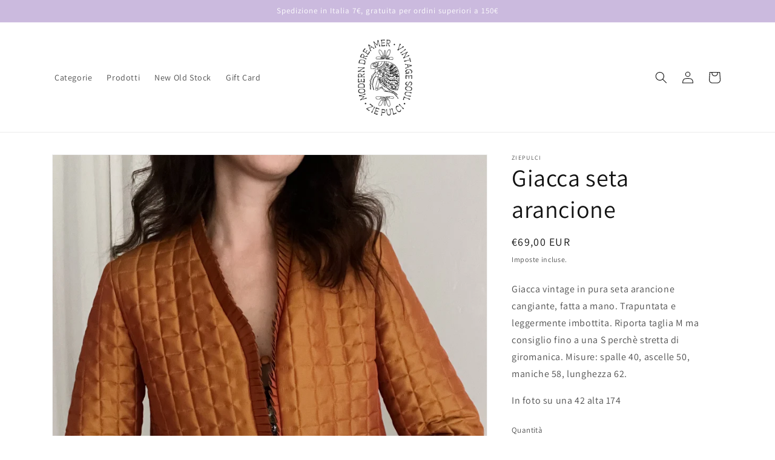

--- FILE ---
content_type: text/html; charset=utf-8
request_url: https://ziepulci.com/products/giacca-seta-arancione
body_size: 24523
content:
<!doctype html>
<html class="no-js" lang="it">
  <head>
    <meta charset="utf-8">
    <meta http-equiv="X-UA-Compatible" content="IE=edge">
    <meta name="viewport" content="width=device-width,initial-scale=1">
    <meta name="theme-color" content="">
    <link rel="canonical" href="https://ziepulci.com/products/giacca-seta-arancione">
    <link rel="preconnect" href="https://cdn.shopify.com" crossorigin><link rel="icon" type="image/png" href="//ziepulci.com/cdn/shop/files/PULCE_CON_SOTTO_IMMAGINE1a.jpg?crop=center&height=32&v=1669931142&width=32"><link rel="preconnect" href="https://fonts.shopifycdn.com" crossorigin><title>
      Giacca seta arancione
 &ndash; Zie Pulci</title>

    
      <meta name="description" content="Giacca vintage in pura seta arancione cangiante, fatta a mano. Trapuntata e leggermente imbottita. Riporta taglia M ma consiglio fino a una S perchè stretta di giromanica. Misure: spalle 40, ascelle 50, maniche 58, lunghezza 62. In foto su una 42 alta 174">
    

    

<meta property="og:site_name" content="Zie Pulci">
<meta property="og:url" content="https://ziepulci.com/products/giacca-seta-arancione">
<meta property="og:title" content="Giacca seta arancione">
<meta property="og:type" content="product">
<meta property="og:description" content="Giacca vintage in pura seta arancione cangiante, fatta a mano. Trapuntata e leggermente imbottita. Riporta taglia M ma consiglio fino a una S perchè stretta di giromanica. Misure: spalle 40, ascelle 50, maniche 58, lunghezza 62. In foto su una 42 alta 174"><meta property="og:image" content="http://ziepulci.com/cdn/shop/files/0CACC5AF-463A-4BD1-A8FD-FA2891BD5F0B.jpg?v=1702273708">
  <meta property="og:image:secure_url" content="https://ziepulci.com/cdn/shop/files/0CACC5AF-463A-4BD1-A8FD-FA2891BD5F0B.jpg?v=1702273708">
  <meta property="og:image:width" content="2316">
  <meta property="og:image:height" content="3088"><meta property="og:price:amount" content="69,00">
  <meta property="og:price:currency" content="EUR"><meta name="twitter:card" content="summary_large_image">
<meta name="twitter:title" content="Giacca seta arancione">
<meta name="twitter:description" content="Giacca vintage in pura seta arancione cangiante, fatta a mano. Trapuntata e leggermente imbottita. Riporta taglia M ma consiglio fino a una S perchè stretta di giromanica. Misure: spalle 40, ascelle 50, maniche 58, lunghezza 62. In foto su una 42 alta 174">


    <script src="//ziepulci.com/cdn/shop/t/1/assets/global.js?v=149496944046504657681669237162" defer="defer"></script>
    <script>window.performance && window.performance.mark && window.performance.mark('shopify.content_for_header.start');</script><meta name="facebook-domain-verification" content="a7qssl1hai99j1a8og4bcfl3j0o0k3">
<meta id="shopify-digital-wallet" name="shopify-digital-wallet" content="/64494502153/digital_wallets/dialog">
<meta name="shopify-checkout-api-token" content="c3deb7b1bea27edc34bb7bf3d82d1710">
<meta id="in-context-paypal-metadata" data-shop-id="64494502153" data-venmo-supported="false" data-environment="production" data-locale="it_IT" data-paypal-v4="true" data-currency="EUR">
<link rel="alternate" type="application/json+oembed" href="https://ziepulci.com/products/giacca-seta-arancione.oembed">
<script async="async" src="/checkouts/internal/preloads.js?locale=it-IT"></script>
<script id="apple-pay-shop-capabilities" type="application/json">{"shopId":64494502153,"countryCode":"IT","currencyCode":"EUR","merchantCapabilities":["supports3DS"],"merchantId":"gid:\/\/shopify\/Shop\/64494502153","merchantName":"Zie Pulci","requiredBillingContactFields":["postalAddress","email","phone"],"requiredShippingContactFields":["postalAddress","email","phone"],"shippingType":"shipping","supportedNetworks":["visa","maestro","masterCard","amex"],"total":{"type":"pending","label":"Zie Pulci","amount":"1.00"},"shopifyPaymentsEnabled":true,"supportsSubscriptions":true}</script>
<script id="shopify-features" type="application/json">{"accessToken":"c3deb7b1bea27edc34bb7bf3d82d1710","betas":["rich-media-storefront-analytics"],"domain":"ziepulci.com","predictiveSearch":true,"shopId":64494502153,"locale":"it"}</script>
<script>var Shopify = Shopify || {};
Shopify.shop = "ziepulci.myshopify.com";
Shopify.locale = "it";
Shopify.currency = {"active":"EUR","rate":"1.0"};
Shopify.country = "IT";
Shopify.theme = {"name":"Dawn","id":134157238537,"schema_name":"Dawn","schema_version":"7.0.1","theme_store_id":887,"role":"main"};
Shopify.theme.handle = "null";
Shopify.theme.style = {"id":null,"handle":null};
Shopify.cdnHost = "ziepulci.com/cdn";
Shopify.routes = Shopify.routes || {};
Shopify.routes.root = "/";</script>
<script type="module">!function(o){(o.Shopify=o.Shopify||{}).modules=!0}(window);</script>
<script>!function(o){function n(){var o=[];function n(){o.push(Array.prototype.slice.apply(arguments))}return n.q=o,n}var t=o.Shopify=o.Shopify||{};t.loadFeatures=n(),t.autoloadFeatures=n()}(window);</script>
<script id="shop-js-analytics" type="application/json">{"pageType":"product"}</script>
<script defer="defer" async type="module" src="//ziepulci.com/cdn/shopifycloud/shop-js/modules/v2/client.init-shop-cart-sync_x8TrURgt.it.esm.js"></script>
<script defer="defer" async type="module" src="//ziepulci.com/cdn/shopifycloud/shop-js/modules/v2/chunk.common_BMf091Dh.esm.js"></script>
<script defer="defer" async type="module" src="//ziepulci.com/cdn/shopifycloud/shop-js/modules/v2/chunk.modal_Ccb5hpjc.esm.js"></script>
<script type="module">
  await import("//ziepulci.com/cdn/shopifycloud/shop-js/modules/v2/client.init-shop-cart-sync_x8TrURgt.it.esm.js");
await import("//ziepulci.com/cdn/shopifycloud/shop-js/modules/v2/chunk.common_BMf091Dh.esm.js");
await import("//ziepulci.com/cdn/shopifycloud/shop-js/modules/v2/chunk.modal_Ccb5hpjc.esm.js");

  window.Shopify.SignInWithShop?.initShopCartSync?.({"fedCMEnabled":true,"windoidEnabled":true});

</script>
<script>(function() {
  var isLoaded = false;
  function asyncLoad() {
    if (isLoaded) return;
    isLoaded = true;
    var urls = ["https:\/\/chimpstatic.com\/mcjs-connected\/js\/users\/37a0478272be053367f8e4522\/d146c108a206c6547b0792647.js?shop=ziepulci.myshopify.com"];
    for (var i = 0; i < urls.length; i++) {
      var s = document.createElement('script');
      s.type = 'text/javascript';
      s.async = true;
      s.src = urls[i];
      var x = document.getElementsByTagName('script')[0];
      x.parentNode.insertBefore(s, x);
    }
  };
  if(window.attachEvent) {
    window.attachEvent('onload', asyncLoad);
  } else {
    window.addEventListener('load', asyncLoad, false);
  }
})();</script>
<script id="__st">var __st={"a":64494502153,"offset":3600,"reqid":"a2bf7089-76c8-4692-810a-add16d76ea06-1769759765","pageurl":"ziepulci.com\/products\/giacca-seta-arancione","u":"54cf693a38e5","p":"product","rtyp":"product","rid":8388862378249};</script>
<script>window.ShopifyPaypalV4VisibilityTracking = true;</script>
<script id="captcha-bootstrap">!function(){'use strict';const t='contact',e='account',n='new_comment',o=[[t,t],['blogs',n],['comments',n],[t,'customer']],c=[[e,'customer_login'],[e,'guest_login'],[e,'recover_customer_password'],[e,'create_customer']],r=t=>t.map((([t,e])=>`form[action*='/${t}']:not([data-nocaptcha='true']) input[name='form_type'][value='${e}']`)).join(','),a=t=>()=>t?[...document.querySelectorAll(t)].map((t=>t.form)):[];function s(){const t=[...o],e=r(t);return a(e)}const i='password',u='form_key',d=['recaptcha-v3-token','g-recaptcha-response','h-captcha-response',i],f=()=>{try{return window.sessionStorage}catch{return}},m='__shopify_v',_=t=>t.elements[u];function p(t,e,n=!1){try{const o=window.sessionStorage,c=JSON.parse(o.getItem(e)),{data:r}=function(t){const{data:e,action:n}=t;return t[m]||n?{data:e,action:n}:{data:t,action:n}}(c);for(const[e,n]of Object.entries(r))t.elements[e]&&(t.elements[e].value=n);n&&o.removeItem(e)}catch(o){console.error('form repopulation failed',{error:o})}}const l='form_type',E='cptcha';function T(t){t.dataset[E]=!0}const w=window,h=w.document,L='Shopify',v='ce_forms',y='captcha';let A=!1;((t,e)=>{const n=(g='f06e6c50-85a8-45c8-87d0-21a2b65856fe',I='https://cdn.shopify.com/shopifycloud/storefront-forms-hcaptcha/ce_storefront_forms_captcha_hcaptcha.v1.5.2.iife.js',D={infoText:'Protetto da hCaptcha',privacyText:'Privacy',termsText:'Termini'},(t,e,n)=>{const o=w[L][v],c=o.bindForm;if(c)return c(t,g,e,D).then(n);var r;o.q.push([[t,g,e,D],n]),r=I,A||(h.body.append(Object.assign(h.createElement('script'),{id:'captcha-provider',async:!0,src:r})),A=!0)});var g,I,D;w[L]=w[L]||{},w[L][v]=w[L][v]||{},w[L][v].q=[],w[L][y]=w[L][y]||{},w[L][y].protect=function(t,e){n(t,void 0,e),T(t)},Object.freeze(w[L][y]),function(t,e,n,w,h,L){const[v,y,A,g]=function(t,e,n){const i=e?o:[],u=t?c:[],d=[...i,...u],f=r(d),m=r(i),_=r(d.filter((([t,e])=>n.includes(e))));return[a(f),a(m),a(_),s()]}(w,h,L),I=t=>{const e=t.target;return e instanceof HTMLFormElement?e:e&&e.form},D=t=>v().includes(t);t.addEventListener('submit',(t=>{const e=I(t);if(!e)return;const n=D(e)&&!e.dataset.hcaptchaBound&&!e.dataset.recaptchaBound,o=_(e),c=g().includes(e)&&(!o||!o.value);(n||c)&&t.preventDefault(),c&&!n&&(function(t){try{if(!f())return;!function(t){const e=f();if(!e)return;const n=_(t);if(!n)return;const o=n.value;o&&e.removeItem(o)}(t);const e=Array.from(Array(32),(()=>Math.random().toString(36)[2])).join('');!function(t,e){_(t)||t.append(Object.assign(document.createElement('input'),{type:'hidden',name:u})),t.elements[u].value=e}(t,e),function(t,e){const n=f();if(!n)return;const o=[...t.querySelectorAll(`input[type='${i}']`)].map((({name:t})=>t)),c=[...d,...o],r={};for(const[a,s]of new FormData(t).entries())c.includes(a)||(r[a]=s);n.setItem(e,JSON.stringify({[m]:1,action:t.action,data:r}))}(t,e)}catch(e){console.error('failed to persist form',e)}}(e),e.submit())}));const S=(t,e)=>{t&&!t.dataset[E]&&(n(t,e.some((e=>e===t))),T(t))};for(const o of['focusin','change'])t.addEventListener(o,(t=>{const e=I(t);D(e)&&S(e,y())}));const B=e.get('form_key'),M=e.get(l),P=B&&M;t.addEventListener('DOMContentLoaded',(()=>{const t=y();if(P)for(const e of t)e.elements[l].value===M&&p(e,B);[...new Set([...A(),...v().filter((t=>'true'===t.dataset.shopifyCaptcha))])].forEach((e=>S(e,t)))}))}(h,new URLSearchParams(w.location.search),n,t,e,['guest_login'])})(!0,!0)}();</script>
<script integrity="sha256-4kQ18oKyAcykRKYeNunJcIwy7WH5gtpwJnB7kiuLZ1E=" data-source-attribution="shopify.loadfeatures" defer="defer" src="//ziepulci.com/cdn/shopifycloud/storefront/assets/storefront/load_feature-a0a9edcb.js" crossorigin="anonymous"></script>
<script data-source-attribution="shopify.dynamic_checkout.dynamic.init">var Shopify=Shopify||{};Shopify.PaymentButton=Shopify.PaymentButton||{isStorefrontPortableWallets:!0,init:function(){window.Shopify.PaymentButton.init=function(){};var t=document.createElement("script");t.src="https://ziepulci.com/cdn/shopifycloud/portable-wallets/latest/portable-wallets.it.js",t.type="module",document.head.appendChild(t)}};
</script>
<script data-source-attribution="shopify.dynamic_checkout.buyer_consent">
  function portableWalletsHideBuyerConsent(e){var t=document.getElementById("shopify-buyer-consent"),n=document.getElementById("shopify-subscription-policy-button");t&&n&&(t.classList.add("hidden"),t.setAttribute("aria-hidden","true"),n.removeEventListener("click",e))}function portableWalletsShowBuyerConsent(e){var t=document.getElementById("shopify-buyer-consent"),n=document.getElementById("shopify-subscription-policy-button");t&&n&&(t.classList.remove("hidden"),t.removeAttribute("aria-hidden"),n.addEventListener("click",e))}window.Shopify?.PaymentButton&&(window.Shopify.PaymentButton.hideBuyerConsent=portableWalletsHideBuyerConsent,window.Shopify.PaymentButton.showBuyerConsent=portableWalletsShowBuyerConsent);
</script>
<script>
  function portableWalletsCleanup(e){e&&e.src&&console.error("Failed to load portable wallets script "+e.src);var t=document.querySelectorAll("shopify-accelerated-checkout .shopify-payment-button__skeleton, shopify-accelerated-checkout-cart .wallet-cart-button__skeleton"),e=document.getElementById("shopify-buyer-consent");for(let e=0;e<t.length;e++)t[e].remove();e&&e.remove()}function portableWalletsNotLoadedAsModule(e){e instanceof ErrorEvent&&"string"==typeof e.message&&e.message.includes("import.meta")&&"string"==typeof e.filename&&e.filename.includes("portable-wallets")&&(window.removeEventListener("error",portableWalletsNotLoadedAsModule),window.Shopify.PaymentButton.failedToLoad=e,"loading"===document.readyState?document.addEventListener("DOMContentLoaded",window.Shopify.PaymentButton.init):window.Shopify.PaymentButton.init())}window.addEventListener("error",portableWalletsNotLoadedAsModule);
</script>

<script type="module" src="https://ziepulci.com/cdn/shopifycloud/portable-wallets/latest/portable-wallets.it.js" onError="portableWalletsCleanup(this)" crossorigin="anonymous"></script>
<script nomodule>
  document.addEventListener("DOMContentLoaded", portableWalletsCleanup);
</script>

<link id="shopify-accelerated-checkout-styles" rel="stylesheet" media="screen" href="https://ziepulci.com/cdn/shopifycloud/portable-wallets/latest/accelerated-checkout-backwards-compat.css" crossorigin="anonymous">
<style id="shopify-accelerated-checkout-cart">
        #shopify-buyer-consent {
  margin-top: 1em;
  display: inline-block;
  width: 100%;
}

#shopify-buyer-consent.hidden {
  display: none;
}

#shopify-subscription-policy-button {
  background: none;
  border: none;
  padding: 0;
  text-decoration: underline;
  font-size: inherit;
  cursor: pointer;
}

#shopify-subscription-policy-button::before {
  box-shadow: none;
}

      </style>
<script id="sections-script" data-sections="header,footer" defer="defer" src="//ziepulci.com/cdn/shop/t/1/compiled_assets/scripts.js?v=445"></script>
<script>window.performance && window.performance.mark && window.performance.mark('shopify.content_for_header.end');</script>


    <style data-shopify>
      @font-face {
  font-family: Assistant;
  font-weight: 400;
  font-style: normal;
  font-display: swap;
  src: url("//ziepulci.com/cdn/fonts/assistant/assistant_n4.9120912a469cad1cc292572851508ca49d12e768.woff2") format("woff2"),
       url("//ziepulci.com/cdn/fonts/assistant/assistant_n4.6e9875ce64e0fefcd3f4446b7ec9036b3ddd2985.woff") format("woff");
}

      @font-face {
  font-family: Assistant;
  font-weight: 700;
  font-style: normal;
  font-display: swap;
  src: url("//ziepulci.com/cdn/fonts/assistant/assistant_n7.bf44452348ec8b8efa3aa3068825305886b1c83c.woff2") format("woff2"),
       url("//ziepulci.com/cdn/fonts/assistant/assistant_n7.0c887fee83f6b3bda822f1150b912c72da0f7b64.woff") format("woff");
}

      
      
      @font-face {
  font-family: Assistant;
  font-weight: 400;
  font-style: normal;
  font-display: swap;
  src: url("//ziepulci.com/cdn/fonts/assistant/assistant_n4.9120912a469cad1cc292572851508ca49d12e768.woff2") format("woff2"),
       url("//ziepulci.com/cdn/fonts/assistant/assistant_n4.6e9875ce64e0fefcd3f4446b7ec9036b3ddd2985.woff") format("woff");
}


      :root {
        --font-body-family: Assistant, sans-serif;
        --font-body-style: normal;
        --font-body-weight: 400;
        --font-body-weight-bold: 700;

        --font-heading-family: Assistant, sans-serif;
        --font-heading-style: normal;
        --font-heading-weight: 400;

        --font-body-scale: 1.0;
        --font-heading-scale: 1.0;

        --color-base-text: 18, 18, 18;
        --color-shadow: 18, 18, 18;
        --color-base-background-1: 255, 255, 255;
        --color-base-background-2: 243, 243, 243;
        --color-base-solid-button-labels: 255, 255, 255;
        --color-base-outline-button-labels: 18, 18, 18;
        --color-base-accent-1: 18, 18, 18;
        --color-base-accent-2: 203, 186, 222;
        --payment-terms-background-color: #ffffff;

        --gradient-base-background-1: #ffffff;
        --gradient-base-background-2: #f3f3f3;
        --gradient-base-accent-1: #121212;
        --gradient-base-accent-2: #cbbade;

        --media-padding: px;
        --media-border-opacity: 0.05;
        --media-border-width: 1px;
        --media-radius: 0px;
        --media-shadow-opacity: 0.0;
        --media-shadow-horizontal-offset: 0px;
        --media-shadow-vertical-offset: 4px;
        --media-shadow-blur-radius: 5px;
        --media-shadow-visible: 0;

        --page-width: 120rem;
        --page-width-margin: 0rem;

        --product-card-image-padding: 0.0rem;
        --product-card-corner-radius: 0.0rem;
        --product-card-text-alignment: left;
        --product-card-border-width: 0.0rem;
        --product-card-border-opacity: 0.1;
        --product-card-shadow-opacity: 0.0;
        --product-card-shadow-visible: 0;
        --product-card-shadow-horizontal-offset: 0.0rem;
        --product-card-shadow-vertical-offset: 0.4rem;
        --product-card-shadow-blur-radius: 0.5rem;

        --collection-card-image-padding: 0.0rem;
        --collection-card-corner-radius: 0.0rem;
        --collection-card-text-alignment: left;
        --collection-card-border-width: 0.0rem;
        --collection-card-border-opacity: 0.1;
        --collection-card-shadow-opacity: 0.0;
        --collection-card-shadow-visible: 0;
        --collection-card-shadow-horizontal-offset: 0.0rem;
        --collection-card-shadow-vertical-offset: 0.4rem;
        --collection-card-shadow-blur-radius: 0.5rem;

        --blog-card-image-padding: 0.0rem;
        --blog-card-corner-radius: 0.0rem;
        --blog-card-text-alignment: left;
        --blog-card-border-width: 0.0rem;
        --blog-card-border-opacity: 0.1;
        --blog-card-shadow-opacity: 0.0;
        --blog-card-shadow-visible: 0;
        --blog-card-shadow-horizontal-offset: 0.0rem;
        --blog-card-shadow-vertical-offset: 0.4rem;
        --blog-card-shadow-blur-radius: 0.5rem;

        --badge-corner-radius: 4.0rem;

        --popup-border-width: 1px;
        --popup-border-opacity: 0.1;
        --popup-corner-radius: 0px;
        --popup-shadow-opacity: 0.0;
        --popup-shadow-horizontal-offset: 0px;
        --popup-shadow-vertical-offset: 4px;
        --popup-shadow-blur-radius: 5px;

        --drawer-border-width: 1px;
        --drawer-border-opacity: 0.1;
        --drawer-shadow-opacity: 0.0;
        --drawer-shadow-horizontal-offset: 0px;
        --drawer-shadow-vertical-offset: 4px;
        --drawer-shadow-blur-radius: 5px;

        --spacing-sections-desktop: 0px;
        --spacing-sections-mobile: 0px;

        --grid-desktop-vertical-spacing: 8px;
        --grid-desktop-horizontal-spacing: 8px;
        --grid-mobile-vertical-spacing: 4px;
        --grid-mobile-horizontal-spacing: 4px;

        --text-boxes-border-opacity: 0.1;
        --text-boxes-border-width: 0px;
        --text-boxes-radius: 0px;
        --text-boxes-shadow-opacity: 0.0;
        --text-boxes-shadow-visible: 0;
        --text-boxes-shadow-horizontal-offset: 0px;
        --text-boxes-shadow-vertical-offset: 4px;
        --text-boxes-shadow-blur-radius: 5px;

        --buttons-radius: 0px;
        --buttons-radius-outset: 0px;
        --buttons-border-width: 1px;
        --buttons-border-opacity: 1.0;
        --buttons-shadow-opacity: 0.0;
        --buttons-shadow-visible: 0;
        --buttons-shadow-horizontal-offset: 0px;
        --buttons-shadow-vertical-offset: 4px;
        --buttons-shadow-blur-radius: 5px;
        --buttons-border-offset: 0px;

        --inputs-radius: 0px;
        --inputs-border-width: 1px;
        --inputs-border-opacity: 0.55;
        --inputs-shadow-opacity: 0.0;
        --inputs-shadow-horizontal-offset: 0px;
        --inputs-margin-offset: 0px;
        --inputs-shadow-vertical-offset: 4px;
        --inputs-shadow-blur-radius: 5px;
        --inputs-radius-outset: 0px;

        --variant-pills-radius: 40px;
        --variant-pills-border-width: 1px;
        --variant-pills-border-opacity: 0.55;
        --variant-pills-shadow-opacity: 0.0;
        --variant-pills-shadow-horizontal-offset: 0px;
        --variant-pills-shadow-vertical-offset: 4px;
        --variant-pills-shadow-blur-radius: 5px;
      }

      *,
      *::before,
      *::after {
        box-sizing: inherit;
      }

      html {
        box-sizing: border-box;
        font-size: calc(var(--font-body-scale) * 62.5%);
        height: 100%;
      }

      body {
        display: grid;
        grid-template-rows: auto auto 1fr auto;
        grid-template-columns: 100%;
        min-height: 100%;
        margin: 0;
        font-size: 1.5rem;
        letter-spacing: 0.06rem;
        line-height: calc(1 + 0.8 / var(--font-body-scale));
        font-family: var(--font-body-family);
        font-style: var(--font-body-style);
        font-weight: var(--font-body-weight);
      }

      @media screen and (min-width: 750px) {
        body {
          font-size: 1.6rem;
        }
      }
    </style>

    <link href="//ziepulci.com/cdn/shop/t/1/assets/base.css?v=88290808517547527771669237191" rel="stylesheet" type="text/css" media="all" />
<link rel="preload" as="font" href="//ziepulci.com/cdn/fonts/assistant/assistant_n4.9120912a469cad1cc292572851508ca49d12e768.woff2" type="font/woff2" crossorigin><link rel="preload" as="font" href="//ziepulci.com/cdn/fonts/assistant/assistant_n4.9120912a469cad1cc292572851508ca49d12e768.woff2" type="font/woff2" crossorigin><link rel="stylesheet" href="//ziepulci.com/cdn/shop/t/1/assets/component-predictive-search.css?v=83512081251802922551669237155" media="print" onload="this.media='all'"><script>document.documentElement.className = document.documentElement.className.replace('no-js', 'js');
    if (Shopify.designMode) {
      document.documentElement.classList.add('shopify-design-mode');
    }
    </script>
  <link href="https://monorail-edge.shopifysvc.com" rel="dns-prefetch">
<script>(function(){if ("sendBeacon" in navigator && "performance" in window) {try {var session_token_from_headers = performance.getEntriesByType('navigation')[0].serverTiming.find(x => x.name == '_s').description;} catch {var session_token_from_headers = undefined;}var session_cookie_matches = document.cookie.match(/_shopify_s=([^;]*)/);var session_token_from_cookie = session_cookie_matches && session_cookie_matches.length === 2 ? session_cookie_matches[1] : "";var session_token = session_token_from_headers || session_token_from_cookie || "";function handle_abandonment_event(e) {var entries = performance.getEntries().filter(function(entry) {return /monorail-edge.shopifysvc.com/.test(entry.name);});if (!window.abandonment_tracked && entries.length === 0) {window.abandonment_tracked = true;var currentMs = Date.now();var navigation_start = performance.timing.navigationStart;var payload = {shop_id: 64494502153,url: window.location.href,navigation_start,duration: currentMs - navigation_start,session_token,page_type: "product"};window.navigator.sendBeacon("https://monorail-edge.shopifysvc.com/v1/produce", JSON.stringify({schema_id: "online_store_buyer_site_abandonment/1.1",payload: payload,metadata: {event_created_at_ms: currentMs,event_sent_at_ms: currentMs}}));}}window.addEventListener('pagehide', handle_abandonment_event);}}());</script>
<script id="web-pixels-manager-setup">(function e(e,d,r,n,o){if(void 0===o&&(o={}),!Boolean(null===(a=null===(i=window.Shopify)||void 0===i?void 0:i.analytics)||void 0===a?void 0:a.replayQueue)){var i,a;window.Shopify=window.Shopify||{};var t=window.Shopify;t.analytics=t.analytics||{};var s=t.analytics;s.replayQueue=[],s.publish=function(e,d,r){return s.replayQueue.push([e,d,r]),!0};try{self.performance.mark("wpm:start")}catch(e){}var l=function(){var e={modern:/Edge?\/(1{2}[4-9]|1[2-9]\d|[2-9]\d{2}|\d{4,})\.\d+(\.\d+|)|Firefox\/(1{2}[4-9]|1[2-9]\d|[2-9]\d{2}|\d{4,})\.\d+(\.\d+|)|Chrom(ium|e)\/(9{2}|\d{3,})\.\d+(\.\d+|)|(Maci|X1{2}).+ Version\/(15\.\d+|(1[6-9]|[2-9]\d|\d{3,})\.\d+)([,.]\d+|)( \(\w+\)|)( Mobile\/\w+|) Safari\/|Chrome.+OPR\/(9{2}|\d{3,})\.\d+\.\d+|(CPU[ +]OS|iPhone[ +]OS|CPU[ +]iPhone|CPU IPhone OS|CPU iPad OS)[ +]+(15[._]\d+|(1[6-9]|[2-9]\d|\d{3,})[._]\d+)([._]\d+|)|Android:?[ /-](13[3-9]|1[4-9]\d|[2-9]\d{2}|\d{4,})(\.\d+|)(\.\d+|)|Android.+Firefox\/(13[5-9]|1[4-9]\d|[2-9]\d{2}|\d{4,})\.\d+(\.\d+|)|Android.+Chrom(ium|e)\/(13[3-9]|1[4-9]\d|[2-9]\d{2}|\d{4,})\.\d+(\.\d+|)|SamsungBrowser\/([2-9]\d|\d{3,})\.\d+/,legacy:/Edge?\/(1[6-9]|[2-9]\d|\d{3,})\.\d+(\.\d+|)|Firefox\/(5[4-9]|[6-9]\d|\d{3,})\.\d+(\.\d+|)|Chrom(ium|e)\/(5[1-9]|[6-9]\d|\d{3,})\.\d+(\.\d+|)([\d.]+$|.*Safari\/(?![\d.]+ Edge\/[\d.]+$))|(Maci|X1{2}).+ Version\/(10\.\d+|(1[1-9]|[2-9]\d|\d{3,})\.\d+)([,.]\d+|)( \(\w+\)|)( Mobile\/\w+|) Safari\/|Chrome.+OPR\/(3[89]|[4-9]\d|\d{3,})\.\d+\.\d+|(CPU[ +]OS|iPhone[ +]OS|CPU[ +]iPhone|CPU IPhone OS|CPU iPad OS)[ +]+(10[._]\d+|(1[1-9]|[2-9]\d|\d{3,})[._]\d+)([._]\d+|)|Android:?[ /-](13[3-9]|1[4-9]\d|[2-9]\d{2}|\d{4,})(\.\d+|)(\.\d+|)|Mobile Safari.+OPR\/([89]\d|\d{3,})\.\d+\.\d+|Android.+Firefox\/(13[5-9]|1[4-9]\d|[2-9]\d{2}|\d{4,})\.\d+(\.\d+|)|Android.+Chrom(ium|e)\/(13[3-9]|1[4-9]\d|[2-9]\d{2}|\d{4,})\.\d+(\.\d+|)|Android.+(UC? ?Browser|UCWEB|U3)[ /]?(15\.([5-9]|\d{2,})|(1[6-9]|[2-9]\d|\d{3,})\.\d+)\.\d+|SamsungBrowser\/(5\.\d+|([6-9]|\d{2,})\.\d+)|Android.+MQ{2}Browser\/(14(\.(9|\d{2,})|)|(1[5-9]|[2-9]\d|\d{3,})(\.\d+|))(\.\d+|)|K[Aa][Ii]OS\/(3\.\d+|([4-9]|\d{2,})\.\d+)(\.\d+|)/},d=e.modern,r=e.legacy,n=navigator.userAgent;return n.match(d)?"modern":n.match(r)?"legacy":"unknown"}(),u="modern"===l?"modern":"legacy",c=(null!=n?n:{modern:"",legacy:""})[u],f=function(e){return[e.baseUrl,"/wpm","/b",e.hashVersion,"modern"===e.buildTarget?"m":"l",".js"].join("")}({baseUrl:d,hashVersion:r,buildTarget:u}),m=function(e){var d=e.version,r=e.bundleTarget,n=e.surface,o=e.pageUrl,i=e.monorailEndpoint;return{emit:function(e){var a=e.status,t=e.errorMsg,s=(new Date).getTime(),l=JSON.stringify({metadata:{event_sent_at_ms:s},events:[{schema_id:"web_pixels_manager_load/3.1",payload:{version:d,bundle_target:r,page_url:o,status:a,surface:n,error_msg:t},metadata:{event_created_at_ms:s}}]});if(!i)return console&&console.warn&&console.warn("[Web Pixels Manager] No Monorail endpoint provided, skipping logging."),!1;try{return self.navigator.sendBeacon.bind(self.navigator)(i,l)}catch(e){}var u=new XMLHttpRequest;try{return u.open("POST",i,!0),u.setRequestHeader("Content-Type","text/plain"),u.send(l),!0}catch(e){return console&&console.warn&&console.warn("[Web Pixels Manager] Got an unhandled error while logging to Monorail."),!1}}}}({version:r,bundleTarget:l,surface:e.surface,pageUrl:self.location.href,monorailEndpoint:e.monorailEndpoint});try{o.browserTarget=l,function(e){var d=e.src,r=e.async,n=void 0===r||r,o=e.onload,i=e.onerror,a=e.sri,t=e.scriptDataAttributes,s=void 0===t?{}:t,l=document.createElement("script"),u=document.querySelector("head"),c=document.querySelector("body");if(l.async=n,l.src=d,a&&(l.integrity=a,l.crossOrigin="anonymous"),s)for(var f in s)if(Object.prototype.hasOwnProperty.call(s,f))try{l.dataset[f]=s[f]}catch(e){}if(o&&l.addEventListener("load",o),i&&l.addEventListener("error",i),u)u.appendChild(l);else{if(!c)throw new Error("Did not find a head or body element to append the script");c.appendChild(l)}}({src:f,async:!0,onload:function(){if(!function(){var e,d;return Boolean(null===(d=null===(e=window.Shopify)||void 0===e?void 0:e.analytics)||void 0===d?void 0:d.initialized)}()){var d=window.webPixelsManager.init(e)||void 0;if(d){var r=window.Shopify.analytics;r.replayQueue.forEach((function(e){var r=e[0],n=e[1],o=e[2];d.publishCustomEvent(r,n,o)})),r.replayQueue=[],r.publish=d.publishCustomEvent,r.visitor=d.visitor,r.initialized=!0}}},onerror:function(){return m.emit({status:"failed",errorMsg:"".concat(f," has failed to load")})},sri:function(e){var d=/^sha384-[A-Za-z0-9+/=]+$/;return"string"==typeof e&&d.test(e)}(c)?c:"",scriptDataAttributes:o}),m.emit({status:"loading"})}catch(e){m.emit({status:"failed",errorMsg:(null==e?void 0:e.message)||"Unknown error"})}}})({shopId: 64494502153,storefrontBaseUrl: "https://ziepulci.com",extensionsBaseUrl: "https://extensions.shopifycdn.com/cdn/shopifycloud/web-pixels-manager",monorailEndpoint: "https://monorail-edge.shopifysvc.com/unstable/produce_batch",surface: "storefront-renderer",enabledBetaFlags: ["2dca8a86"],webPixelsConfigList: [{"id":"2937848073","configuration":"{\"pixelCode\":\"D38ELI3C77U9SB9B90QG\"}","eventPayloadVersion":"v1","runtimeContext":"STRICT","scriptVersion":"22e92c2ad45662f435e4801458fb78cc","type":"APP","apiClientId":4383523,"privacyPurposes":["ANALYTICS","MARKETING","SALE_OF_DATA"],"dataSharingAdjustments":{"protectedCustomerApprovalScopes":["read_customer_address","read_customer_email","read_customer_name","read_customer_personal_data","read_customer_phone"]}},{"id":"398721289","configuration":"{\"pixel_id\":\"579146854024677\",\"pixel_type\":\"facebook_pixel\",\"metaapp_system_user_token\":\"-\"}","eventPayloadVersion":"v1","runtimeContext":"OPEN","scriptVersion":"ca16bc87fe92b6042fbaa3acc2fbdaa6","type":"APP","apiClientId":2329312,"privacyPurposes":["ANALYTICS","MARKETING","SALE_OF_DATA"],"dataSharingAdjustments":{"protectedCustomerApprovalScopes":["read_customer_address","read_customer_email","read_customer_name","read_customer_personal_data","read_customer_phone"]}},{"id":"shopify-app-pixel","configuration":"{}","eventPayloadVersion":"v1","runtimeContext":"STRICT","scriptVersion":"0450","apiClientId":"shopify-pixel","type":"APP","privacyPurposes":["ANALYTICS","MARKETING"]},{"id":"shopify-custom-pixel","eventPayloadVersion":"v1","runtimeContext":"LAX","scriptVersion":"0450","apiClientId":"shopify-pixel","type":"CUSTOM","privacyPurposes":["ANALYTICS","MARKETING"]}],isMerchantRequest: false,initData: {"shop":{"name":"Zie Pulci","paymentSettings":{"currencyCode":"EUR"},"myshopifyDomain":"ziepulci.myshopify.com","countryCode":"IT","storefrontUrl":"https:\/\/ziepulci.com"},"customer":null,"cart":null,"checkout":null,"productVariants":[{"price":{"amount":69.0,"currencyCode":"EUR"},"product":{"title":"Giacca seta arancione","vendor":"ziepulci","id":"8388862378249","untranslatedTitle":"Giacca seta arancione","url":"\/products\/giacca-seta-arancione","type":"Giacche"},"id":"44825757942025","image":{"src":"\/\/ziepulci.com\/cdn\/shop\/files\/0CACC5AF-463A-4BD1-A8FD-FA2891BD5F0B.jpg?v=1702273708"},"sku":null,"title":"Default Title","untranslatedTitle":"Default Title"}],"purchasingCompany":null},},"https://ziepulci.com/cdn","1d2a099fw23dfb22ep557258f5m7a2edbae",{"modern":"","legacy":""},{"shopId":"64494502153","storefrontBaseUrl":"https:\/\/ziepulci.com","extensionBaseUrl":"https:\/\/extensions.shopifycdn.com\/cdn\/shopifycloud\/web-pixels-manager","surface":"storefront-renderer","enabledBetaFlags":"[\"2dca8a86\"]","isMerchantRequest":"false","hashVersion":"1d2a099fw23dfb22ep557258f5m7a2edbae","publish":"custom","events":"[[\"page_viewed\",{}],[\"product_viewed\",{\"productVariant\":{\"price\":{\"amount\":69.0,\"currencyCode\":\"EUR\"},\"product\":{\"title\":\"Giacca seta arancione\",\"vendor\":\"ziepulci\",\"id\":\"8388862378249\",\"untranslatedTitle\":\"Giacca seta arancione\",\"url\":\"\/products\/giacca-seta-arancione\",\"type\":\"Giacche\"},\"id\":\"44825757942025\",\"image\":{\"src\":\"\/\/ziepulci.com\/cdn\/shop\/files\/0CACC5AF-463A-4BD1-A8FD-FA2891BD5F0B.jpg?v=1702273708\"},\"sku\":null,\"title\":\"Default Title\",\"untranslatedTitle\":\"Default Title\"}}]]"});</script><script>
  window.ShopifyAnalytics = window.ShopifyAnalytics || {};
  window.ShopifyAnalytics.meta = window.ShopifyAnalytics.meta || {};
  window.ShopifyAnalytics.meta.currency = 'EUR';
  var meta = {"product":{"id":8388862378249,"gid":"gid:\/\/shopify\/Product\/8388862378249","vendor":"ziepulci","type":"Giacche","handle":"giacca-seta-arancione","variants":[{"id":44825757942025,"price":6900,"name":"Giacca seta arancione","public_title":null,"sku":null}],"remote":false},"page":{"pageType":"product","resourceType":"product","resourceId":8388862378249,"requestId":"a2bf7089-76c8-4692-810a-add16d76ea06-1769759765"}};
  for (var attr in meta) {
    window.ShopifyAnalytics.meta[attr] = meta[attr];
  }
</script>
<script class="analytics">
  (function () {
    var customDocumentWrite = function(content) {
      var jquery = null;

      if (window.jQuery) {
        jquery = window.jQuery;
      } else if (window.Checkout && window.Checkout.$) {
        jquery = window.Checkout.$;
      }

      if (jquery) {
        jquery('body').append(content);
      }
    };

    var hasLoggedConversion = function(token) {
      if (token) {
        return document.cookie.indexOf('loggedConversion=' + token) !== -1;
      }
      return false;
    }

    var setCookieIfConversion = function(token) {
      if (token) {
        var twoMonthsFromNow = new Date(Date.now());
        twoMonthsFromNow.setMonth(twoMonthsFromNow.getMonth() + 2);

        document.cookie = 'loggedConversion=' + token + '; expires=' + twoMonthsFromNow;
      }
    }

    var trekkie = window.ShopifyAnalytics.lib = window.trekkie = window.trekkie || [];
    if (trekkie.integrations) {
      return;
    }
    trekkie.methods = [
      'identify',
      'page',
      'ready',
      'track',
      'trackForm',
      'trackLink'
    ];
    trekkie.factory = function(method) {
      return function() {
        var args = Array.prototype.slice.call(arguments);
        args.unshift(method);
        trekkie.push(args);
        return trekkie;
      };
    };
    for (var i = 0; i < trekkie.methods.length; i++) {
      var key = trekkie.methods[i];
      trekkie[key] = trekkie.factory(key);
    }
    trekkie.load = function(config) {
      trekkie.config = config || {};
      trekkie.config.initialDocumentCookie = document.cookie;
      var first = document.getElementsByTagName('script')[0];
      var script = document.createElement('script');
      script.type = 'text/javascript';
      script.onerror = function(e) {
        var scriptFallback = document.createElement('script');
        scriptFallback.type = 'text/javascript';
        scriptFallback.onerror = function(error) {
                var Monorail = {
      produce: function produce(monorailDomain, schemaId, payload) {
        var currentMs = new Date().getTime();
        var event = {
          schema_id: schemaId,
          payload: payload,
          metadata: {
            event_created_at_ms: currentMs,
            event_sent_at_ms: currentMs
          }
        };
        return Monorail.sendRequest("https://" + monorailDomain + "/v1/produce", JSON.stringify(event));
      },
      sendRequest: function sendRequest(endpointUrl, payload) {
        // Try the sendBeacon API
        if (window && window.navigator && typeof window.navigator.sendBeacon === 'function' && typeof window.Blob === 'function' && !Monorail.isIos12()) {
          var blobData = new window.Blob([payload], {
            type: 'text/plain'
          });

          if (window.navigator.sendBeacon(endpointUrl, blobData)) {
            return true;
          } // sendBeacon was not successful

        } // XHR beacon

        var xhr = new XMLHttpRequest();

        try {
          xhr.open('POST', endpointUrl);
          xhr.setRequestHeader('Content-Type', 'text/plain');
          xhr.send(payload);
        } catch (e) {
          console.log(e);
        }

        return false;
      },
      isIos12: function isIos12() {
        return window.navigator.userAgent.lastIndexOf('iPhone; CPU iPhone OS 12_') !== -1 || window.navigator.userAgent.lastIndexOf('iPad; CPU OS 12_') !== -1;
      }
    };
    Monorail.produce('monorail-edge.shopifysvc.com',
      'trekkie_storefront_load_errors/1.1',
      {shop_id: 64494502153,
      theme_id: 134157238537,
      app_name: "storefront",
      context_url: window.location.href,
      source_url: "//ziepulci.com/cdn/s/trekkie.storefront.c59ea00e0474b293ae6629561379568a2d7c4bba.min.js"});

        };
        scriptFallback.async = true;
        scriptFallback.src = '//ziepulci.com/cdn/s/trekkie.storefront.c59ea00e0474b293ae6629561379568a2d7c4bba.min.js';
        first.parentNode.insertBefore(scriptFallback, first);
      };
      script.async = true;
      script.src = '//ziepulci.com/cdn/s/trekkie.storefront.c59ea00e0474b293ae6629561379568a2d7c4bba.min.js';
      first.parentNode.insertBefore(script, first);
    };
    trekkie.load(
      {"Trekkie":{"appName":"storefront","development":false,"defaultAttributes":{"shopId":64494502153,"isMerchantRequest":null,"themeId":134157238537,"themeCityHash":"12062311554460200526","contentLanguage":"it","currency":"EUR","eventMetadataId":"0c0a3350-b4e0-408e-a575-786fc9fb83d6"},"isServerSideCookieWritingEnabled":true,"monorailRegion":"shop_domain","enabledBetaFlags":["65f19447","b5387b81"]},"Session Attribution":{},"S2S":{"facebookCapiEnabled":true,"source":"trekkie-storefront-renderer","apiClientId":580111}}
    );

    var loaded = false;
    trekkie.ready(function() {
      if (loaded) return;
      loaded = true;

      window.ShopifyAnalytics.lib = window.trekkie;

      var originalDocumentWrite = document.write;
      document.write = customDocumentWrite;
      try { window.ShopifyAnalytics.merchantGoogleAnalytics.call(this); } catch(error) {};
      document.write = originalDocumentWrite;

      window.ShopifyAnalytics.lib.page(null,{"pageType":"product","resourceType":"product","resourceId":8388862378249,"requestId":"a2bf7089-76c8-4692-810a-add16d76ea06-1769759765","shopifyEmitted":true});

      var match = window.location.pathname.match(/checkouts\/(.+)\/(thank_you|post_purchase)/)
      var token = match? match[1]: undefined;
      if (!hasLoggedConversion(token)) {
        setCookieIfConversion(token);
        window.ShopifyAnalytics.lib.track("Viewed Product",{"currency":"EUR","variantId":44825757942025,"productId":8388862378249,"productGid":"gid:\/\/shopify\/Product\/8388862378249","name":"Giacca seta arancione","price":"69.00","sku":null,"brand":"ziepulci","variant":null,"category":"Giacche","nonInteraction":true,"remote":false},undefined,undefined,{"shopifyEmitted":true});
      window.ShopifyAnalytics.lib.track("monorail:\/\/trekkie_storefront_viewed_product\/1.1",{"currency":"EUR","variantId":44825757942025,"productId":8388862378249,"productGid":"gid:\/\/shopify\/Product\/8388862378249","name":"Giacca seta arancione","price":"69.00","sku":null,"brand":"ziepulci","variant":null,"category":"Giacche","nonInteraction":true,"remote":false,"referer":"https:\/\/ziepulci.com\/products\/giacca-seta-arancione"});
      }
    });


        var eventsListenerScript = document.createElement('script');
        eventsListenerScript.async = true;
        eventsListenerScript.src = "//ziepulci.com/cdn/shopifycloud/storefront/assets/shop_events_listener-3da45d37.js";
        document.getElementsByTagName('head')[0].appendChild(eventsListenerScript);

})();</script>
<script
  defer
  src="https://ziepulci.com/cdn/shopifycloud/perf-kit/shopify-perf-kit-3.1.0.min.js"
  data-application="storefront-renderer"
  data-shop-id="64494502153"
  data-render-region="gcp-us-east1"
  data-page-type="product"
  data-theme-instance-id="134157238537"
  data-theme-name="Dawn"
  data-theme-version="7.0.1"
  data-monorail-region="shop_domain"
  data-resource-timing-sampling-rate="10"
  data-shs="true"
  data-shs-beacon="true"
  data-shs-export-with-fetch="true"
  data-shs-logs-sample-rate="1"
  data-shs-beacon-endpoint="https://ziepulci.com/api/collect"
></script>
</head>

  <body class="gradient">
    <a class="skip-to-content-link button visually-hidden" href="#MainContent">
      Vai direttamente ai contenuti
    </a><div id="shopify-section-announcement-bar" class="shopify-section"><div class="announcement-bar color-accent-2 gradient" role="region" aria-label="Annuncio" ><div class="page-width">
                <p class="announcement-bar__message center h5">
                  Spedizione in Italia 7€, gratuita per ordini superiori a 150€
</p>
              </div></div>
</div>
    <div id="shopify-section-header" class="shopify-section section-header"><link rel="stylesheet" href="//ziepulci.com/cdn/shop/t/1/assets/component-list-menu.css?v=151968516119678728991669237169" media="print" onload="this.media='all'">
<link rel="stylesheet" href="//ziepulci.com/cdn/shop/t/1/assets/component-search.css?v=96455689198851321781669237143" media="print" onload="this.media='all'">
<link rel="stylesheet" href="//ziepulci.com/cdn/shop/t/1/assets/component-menu-drawer.css?v=182311192829367774911669237150" media="print" onload="this.media='all'">
<link rel="stylesheet" href="//ziepulci.com/cdn/shop/t/1/assets/component-cart-notification.css?v=183358051719344305851669237136" media="print" onload="this.media='all'">
<link rel="stylesheet" href="//ziepulci.com/cdn/shop/t/1/assets/component-cart-items.css?v=23917223812499722491669237191" media="print" onload="this.media='all'"><link rel="stylesheet" href="//ziepulci.com/cdn/shop/t/1/assets/component-price.css?v=65402837579211014041669237149" media="print" onload="this.media='all'">
  <link rel="stylesheet" href="//ziepulci.com/cdn/shop/t/1/assets/component-loading-overlay.css?v=167310470843593579841669237197" media="print" onload="this.media='all'"><noscript><link href="//ziepulci.com/cdn/shop/t/1/assets/component-list-menu.css?v=151968516119678728991669237169" rel="stylesheet" type="text/css" media="all" /></noscript>
<noscript><link href="//ziepulci.com/cdn/shop/t/1/assets/component-search.css?v=96455689198851321781669237143" rel="stylesheet" type="text/css" media="all" /></noscript>
<noscript><link href="//ziepulci.com/cdn/shop/t/1/assets/component-menu-drawer.css?v=182311192829367774911669237150" rel="stylesheet" type="text/css" media="all" /></noscript>
<noscript><link href="//ziepulci.com/cdn/shop/t/1/assets/component-cart-notification.css?v=183358051719344305851669237136" rel="stylesheet" type="text/css" media="all" /></noscript>
<noscript><link href="//ziepulci.com/cdn/shop/t/1/assets/component-cart-items.css?v=23917223812499722491669237191" rel="stylesheet" type="text/css" media="all" /></noscript>

<style>
  header-drawer {
    justify-self: start;
    margin-left: -1.2rem;
  }

  .header__heading-logo {
    max-width: 90px;
  }

  @media screen and (min-width: 990px) {
    header-drawer {
      display: none;
    }
  }

  .menu-drawer-container {
    display: flex;
  }

  .list-menu {
    list-style: none;
    padding: 0;
    margin: 0;
  }

  .list-menu--inline {
    display: inline-flex;
    flex-wrap: wrap;
  }

  summary.list-menu__item {
    padding-right: 2.7rem;
  }

  .list-menu__item {
    display: flex;
    align-items: center;
    line-height: calc(1 + 0.3 / var(--font-body-scale));
  }

  .list-menu__item--link {
    text-decoration: none;
    padding-bottom: 1rem;
    padding-top: 1rem;
    line-height: calc(1 + 0.8 / var(--font-body-scale));
  }

  @media screen and (min-width: 750px) {
    .list-menu__item--link {
      padding-bottom: 0.5rem;
      padding-top: 0.5rem;
    }
  }
</style><style data-shopify>.header {
    padding-top: 10px;
    padding-bottom: 10px;
  }

  .section-header {
    margin-bottom: 0px;
  }

  @media screen and (min-width: 750px) {
    .section-header {
      margin-bottom: 0px;
    }
  }

  @media screen and (min-width: 990px) {
    .header {
      padding-top: 20px;
      padding-bottom: 20px;
    }
  }</style><script src="//ziepulci.com/cdn/shop/t/1/assets/details-disclosure.js?v=153497636716254413831669237184" defer="defer"></script>
<script src="//ziepulci.com/cdn/shop/t/1/assets/details-modal.js?v=4511761896672669691669237182" defer="defer"></script>
<script src="//ziepulci.com/cdn/shop/t/1/assets/cart-notification.js?v=160453272920806432391669237147" defer="defer"></script><svg xmlns="http://www.w3.org/2000/svg" class="hidden">
  <symbol id="icon-search" viewbox="0 0 18 19" fill="none">
    <path fill-rule="evenodd" clip-rule="evenodd" d="M11.03 11.68A5.784 5.784 0 112.85 3.5a5.784 5.784 0 018.18 8.18zm.26 1.12a6.78 6.78 0 11.72-.7l5.4 5.4a.5.5 0 11-.71.7l-5.41-5.4z" fill="currentColor"/>
  </symbol>

  <symbol id="icon-close" class="icon icon-close" fill="none" viewBox="0 0 18 17">
    <path d="M.865 15.978a.5.5 0 00.707.707l7.433-7.431 7.579 7.282a.501.501 0 00.846-.37.5.5 0 00-.153-.351L9.712 8.546l7.417-7.416a.5.5 0 10-.707-.708L8.991 7.853 1.413.573a.5.5 0 10-.693.72l7.563 7.268-7.418 7.417z" fill="currentColor">
  </symbol>
</svg>
<sticky-header class="header-wrapper color-background-1 gradient header-wrapper--border-bottom">
  <header class="header header--middle-center header--mobile-center page-width header--has-menu"><header-drawer data-breakpoint="tablet">
        <details id="Details-menu-drawer-container" class="menu-drawer-container">
          <summary class="header__icon header__icon--menu header__icon--summary link focus-inset" aria-label="Menu">
            <span>
              <svg xmlns="http://www.w3.org/2000/svg" aria-hidden="true" focusable="false" role="presentation" class="icon icon-hamburger" fill="none" viewBox="0 0 18 16">
  <path d="M1 .5a.5.5 0 100 1h15.71a.5.5 0 000-1H1zM.5 8a.5.5 0 01.5-.5h15.71a.5.5 0 010 1H1A.5.5 0 01.5 8zm0 7a.5.5 0 01.5-.5h15.71a.5.5 0 010 1H1a.5.5 0 01-.5-.5z" fill="currentColor">
</svg>

              <svg xmlns="http://www.w3.org/2000/svg" aria-hidden="true" focusable="false" role="presentation" class="icon icon-close" fill="none" viewBox="0 0 18 17">
  <path d="M.865 15.978a.5.5 0 00.707.707l7.433-7.431 7.579 7.282a.501.501 0 00.846-.37.5.5 0 00-.153-.351L9.712 8.546l7.417-7.416a.5.5 0 10-.707-.708L8.991 7.853 1.413.573a.5.5 0 10-.693.72l7.563 7.268-7.418 7.417z" fill="currentColor">
</svg>

            </span>
          </summary>
          <div id="menu-drawer" class="gradient menu-drawer motion-reduce" tabindex="-1">
            <div class="menu-drawer__inner-container">
              <div class="menu-drawer__navigation-container">
                <nav class="menu-drawer__navigation">
                  <ul class="menu-drawer__menu has-submenu list-menu" role="list"><li><a href="/" class="menu-drawer__menu-item list-menu__item link link--text focus-inset">
                            Categorie
                          </a></li><li><a href="/collections/tutti-i-prodotti" class="menu-drawer__menu-item list-menu__item link link--text focus-inset">
                            Prodotti
                          </a></li><li><a href="/collections/new-old-stock" class="menu-drawer__menu-item list-menu__item link link--text focus-inset">
                            New Old Stock
                          </a></li><li><a href="/products/gift-card" class="menu-drawer__menu-item list-menu__item link link--text focus-inset">
                            Gift Card
                          </a></li></ul>
                </nav>
                <div class="menu-drawer__utility-links"><a href="/account/login" class="menu-drawer__account link focus-inset h5">
                      <svg xmlns="http://www.w3.org/2000/svg" aria-hidden="true" focusable="false" role="presentation" class="icon icon-account" fill="none" viewBox="0 0 18 19">
  <path fill-rule="evenodd" clip-rule="evenodd" d="M6 4.5a3 3 0 116 0 3 3 0 01-6 0zm3-4a4 4 0 100 8 4 4 0 000-8zm5.58 12.15c1.12.82 1.83 2.24 1.91 4.85H1.51c.08-2.6.79-4.03 1.9-4.85C4.66 11.75 6.5 11.5 9 11.5s4.35.26 5.58 1.15zM9 10.5c-2.5 0-4.65.24-6.17 1.35C1.27 12.98.5 14.93.5 18v.5h17V18c0-3.07-.77-5.02-2.33-6.15-1.52-1.1-3.67-1.35-6.17-1.35z" fill="currentColor">
</svg>

Accedi</a><ul class="list list-social list-unstyled" role="list"><li class="list-social__item">
                        <a href="https://www.facebook.com/ziepulci" class="list-social__link link"><svg aria-hidden="true" focusable="false" role="presentation" class="icon icon-facebook" viewBox="0 0 18 18">
  <path fill="currentColor" d="M16.42.61c.27 0 .5.1.69.28.19.2.28.42.28.7v15.44c0 .27-.1.5-.28.69a.94.94 0 01-.7.28h-4.39v-6.7h2.25l.31-2.65h-2.56v-1.7c0-.4.1-.72.28-.93.18-.2.5-.32 1-.32h1.37V3.35c-.6-.06-1.27-.1-2.01-.1-1.01 0-1.83.3-2.45.9-.62.6-.93 1.44-.93 2.53v1.97H7.04v2.65h2.24V18H.98c-.28 0-.5-.1-.7-.28a.94.94 0 01-.28-.7V1.59c0-.27.1-.5.28-.69a.94.94 0 01.7-.28h15.44z">
</svg>
<span class="visually-hidden">Facebook</span>
                        </a>
                      </li><li class="list-social__item">
                        <a href="https://www.instagram.com/ziepulci/" class="list-social__link link"><svg aria-hidden="true" focusable="false" role="presentation" class="icon icon-instagram" viewBox="0 0 18 18">
  <path fill="currentColor" d="M8.77 1.58c2.34 0 2.62.01 3.54.05.86.04 1.32.18 1.63.3.41.17.7.35 1.01.66.3.3.5.6.65 1 .12.32.27.78.3 1.64.05.92.06 1.2.06 3.54s-.01 2.62-.05 3.54a4.79 4.79 0 01-.3 1.63c-.17.41-.35.7-.66 1.01-.3.3-.6.5-1.01.66-.31.12-.77.26-1.63.3-.92.04-1.2.05-3.54.05s-2.62 0-3.55-.05a4.79 4.79 0 01-1.62-.3c-.42-.16-.7-.35-1.01-.66-.31-.3-.5-.6-.66-1a4.87 4.87 0 01-.3-1.64c-.04-.92-.05-1.2-.05-3.54s0-2.62.05-3.54c.04-.86.18-1.32.3-1.63.16-.41.35-.7.66-1.01.3-.3.6-.5 1-.65.32-.12.78-.27 1.63-.3.93-.05 1.2-.06 3.55-.06zm0-1.58C6.39 0 6.09.01 5.15.05c-.93.04-1.57.2-2.13.4-.57.23-1.06.54-1.55 1.02C1 1.96.7 2.45.46 3.02c-.22.56-.37 1.2-.4 2.13C0 6.1 0 6.4 0 8.77s.01 2.68.05 3.61c.04.94.2 1.57.4 2.13.23.58.54 1.07 1.02 1.56.49.48.98.78 1.55 1.01.56.22 1.2.37 2.13.4.94.05 1.24.06 3.62.06 2.39 0 2.68-.01 3.62-.05.93-.04 1.57-.2 2.13-.41a4.27 4.27 0 001.55-1.01c.49-.49.79-.98 1.01-1.56.22-.55.37-1.19.41-2.13.04-.93.05-1.23.05-3.61 0-2.39 0-2.68-.05-3.62a6.47 6.47 0 00-.4-2.13 4.27 4.27 0 00-1.02-1.55A4.35 4.35 0 0014.52.46a6.43 6.43 0 00-2.13-.41A69 69 0 008.77 0z"/>
  <path fill="currentColor" d="M8.8 4a4.5 4.5 0 100 9 4.5 4.5 0 000-9zm0 7.43a2.92 2.92 0 110-5.85 2.92 2.92 0 010 5.85zM13.43 5a1.05 1.05 0 100-2.1 1.05 1.05 0 000 2.1z">
</svg>
<span class="visually-hidden">Instagram</span>
                        </a>
                      </li></ul>
                </div>
              </div>
            </div>
          </div>
        </details>
      </header-drawer><nav class="header__inline-menu">
          <ul class="list-menu list-menu--inline" role="list"><li><a href="/" class="header__menu-item list-menu__item link link--text focus-inset">
                    <span>Categorie</span>
                  </a></li><li><a href="/collections/tutti-i-prodotti" class="header__menu-item list-menu__item link link--text focus-inset">
                    <span>Prodotti</span>
                  </a></li><li><a href="/collections/new-old-stock" class="header__menu-item list-menu__item link link--text focus-inset">
                    <span>New Old Stock</span>
                  </a></li><li><a href="/products/gift-card" class="header__menu-item list-menu__item link link--text focus-inset">
                    <span>Gift Card</span>
                  </a></li></ul>
        </nav><a href="/" class="header__heading-link link link--text focus-inset"><img src="//ziepulci.com/cdn/shop/files/GRAFICA_HEART_TEE_DICEMBRE.png?v=1735831009" alt="Zie Pulci" srcset="//ziepulci.com/cdn/shop/files/GRAFICA_HEART_TEE_DICEMBRE.png?v=1735831009&amp;width=50 50w, //ziepulci.com/cdn/shop/files/GRAFICA_HEART_TEE_DICEMBRE.png?v=1735831009&amp;width=100 100w, //ziepulci.com/cdn/shop/files/GRAFICA_HEART_TEE_DICEMBRE.png?v=1735831009&amp;width=150 150w, //ziepulci.com/cdn/shop/files/GRAFICA_HEART_TEE_DICEMBRE.png?v=1735831009&amp;width=200 200w, //ziepulci.com/cdn/shop/files/GRAFICA_HEART_TEE_DICEMBRE.png?v=1735831009&amp;width=250 250w, //ziepulci.com/cdn/shop/files/GRAFICA_HEART_TEE_DICEMBRE.png?v=1735831009&amp;width=300 300w, //ziepulci.com/cdn/shop/files/GRAFICA_HEART_TEE_DICEMBRE.png?v=1735831009&amp;width=400 400w, //ziepulci.com/cdn/shop/files/GRAFICA_HEART_TEE_DICEMBRE.png?v=1735831009&amp;width=500 500w" width="90" height="126.38525564803804" class="header__heading-logo">
</a><div class="header__icons">
      <details-modal class="header__search">
        <details>
          <summary class="header__icon header__icon--search header__icon--summary link focus-inset modal__toggle" aria-haspopup="dialog" aria-label="Cerca">
            <span>
              <svg class="modal__toggle-open icon icon-search" aria-hidden="true" focusable="false" role="presentation">
                <use href="#icon-search">
              </svg>
              <svg class="modal__toggle-close icon icon-close" aria-hidden="true" focusable="false" role="presentation">
                <use href="#icon-close">
              </svg>
            </span>
          </summary>
          <div class="search-modal modal__content gradient" role="dialog" aria-modal="true" aria-label="Cerca">
            <div class="modal-overlay"></div>
            <div class="search-modal__content search-modal__content-bottom" tabindex="-1"><predictive-search class="search-modal__form" data-loading-text="Caricamento in corso..."><form action="/search" method="get" role="search" class="search search-modal__form">
                  <div class="field">
                    <input class="search__input field__input"
                      id="Search-In-Modal"
                      type="search"
                      name="q"
                      value=""
                      placeholder="Cerca"role="combobox"
                        aria-expanded="false"
                        aria-owns="predictive-search-results-list"
                        aria-controls="predictive-search-results-list"
                        aria-haspopup="listbox"
                        aria-autocomplete="list"
                        autocorrect="off"
                        autocomplete="off"
                        autocapitalize="off"
                        spellcheck="false">
                    <label class="field__label" for="Search-In-Modal">Cerca</label>
                    <input type="hidden" name="options[prefix]" value="last">
                    <button class="search__button field__button" aria-label="Cerca">
                      <svg class="icon icon-search" aria-hidden="true" focusable="false" role="presentation">
                        <use href="#icon-search">
                      </svg>
                    </button>
                  </div><div class="predictive-search predictive-search--header" tabindex="-1" data-predictive-search>
                      <div class="predictive-search__loading-state">
                        <svg aria-hidden="true" focusable="false" role="presentation" class="spinner" viewBox="0 0 66 66" xmlns="http://www.w3.org/2000/svg">
                          <circle class="path" fill="none" stroke-width="6" cx="33" cy="33" r="30"></circle>
                        </svg>
                      </div>
                    </div>

                    <span class="predictive-search-status visually-hidden" role="status" aria-hidden="true"></span></form></predictive-search><button type="button" class="search-modal__close-button modal__close-button link link--text focus-inset" aria-label="Chiudi">
                <svg class="icon icon-close" aria-hidden="true" focusable="false" role="presentation">
                  <use href="#icon-close">
                </svg>
              </button>
            </div>
          </div>
        </details>
      </details-modal><a href="/account/login" class="header__icon header__icon--account link focus-inset small-hide">
          <svg xmlns="http://www.w3.org/2000/svg" aria-hidden="true" focusable="false" role="presentation" class="icon icon-account" fill="none" viewBox="0 0 18 19">
  <path fill-rule="evenodd" clip-rule="evenodd" d="M6 4.5a3 3 0 116 0 3 3 0 01-6 0zm3-4a4 4 0 100 8 4 4 0 000-8zm5.58 12.15c1.12.82 1.83 2.24 1.91 4.85H1.51c.08-2.6.79-4.03 1.9-4.85C4.66 11.75 6.5 11.5 9 11.5s4.35.26 5.58 1.15zM9 10.5c-2.5 0-4.65.24-6.17 1.35C1.27 12.98.5 14.93.5 18v.5h17V18c0-3.07-.77-5.02-2.33-6.15-1.52-1.1-3.67-1.35-6.17-1.35z" fill="currentColor">
</svg>

          <span class="visually-hidden">Accedi</span>
        </a><a href="/cart" class="header__icon header__icon--cart link focus-inset" id="cart-icon-bubble"><svg class="icon icon-cart-empty" aria-hidden="true" focusable="false" role="presentation" xmlns="http://www.w3.org/2000/svg" viewBox="0 0 40 40" fill="none">
  <path d="m15.75 11.8h-3.16l-.77 11.6a5 5 0 0 0 4.99 5.34h7.38a5 5 0 0 0 4.99-5.33l-.78-11.61zm0 1h-2.22l-.71 10.67a4 4 0 0 0 3.99 4.27h7.38a4 4 0 0 0 4-4.27l-.72-10.67h-2.22v.63a4.75 4.75 0 1 1 -9.5 0zm8.5 0h-7.5v.63a3.75 3.75 0 1 0 7.5 0z" fill="currentColor" fill-rule="evenodd"/>
</svg>
<span class="visually-hidden">Carrello</span></a>
    </div>
  </header>
</sticky-header>

<cart-notification>
  <div class="cart-notification-wrapper page-width">
    <div id="cart-notification" class="cart-notification focus-inset color-background-1 gradient" aria-modal="true" aria-label="Articolo aggiunto al carrello" role="dialog" tabindex="-1">
      <div class="cart-notification__header">
        <h2 class="cart-notification__heading caption-large text-body"><svg class="icon icon-checkmark color-foreground-text" aria-hidden="true" focusable="false" xmlns="http://www.w3.org/2000/svg" viewBox="0 0 12 9" fill="none">
  <path fill-rule="evenodd" clip-rule="evenodd" d="M11.35.643a.5.5 0 01.006.707l-6.77 6.886a.5.5 0 01-.719-.006L.638 4.845a.5.5 0 11.724-.69l2.872 3.011 6.41-6.517a.5.5 0 01.707-.006h-.001z" fill="currentColor"/>
</svg>
Articolo aggiunto al carrello</h2>
        <button type="button" class="cart-notification__close modal__close-button link link--text focus-inset" aria-label="Chiudi">
          <svg class="icon icon-close" aria-hidden="true" focusable="false"><use href="#icon-close"></svg>
        </button>
      </div>
      <div id="cart-notification-product" class="cart-notification-product"></div>
      <div class="cart-notification__links">
        <a href="/cart" id="cart-notification-button" class="button button--secondary button--full-width"></a>
        <form action="/cart" method="post" id="cart-notification-form">
          <button class="button button--primary button--full-width" name="checkout">Check-out</button>
        </form>
        <button type="button" class="link button-label">Continua lo shopping</button>
      </div>
    </div>
  </div>
</cart-notification>
<style data-shopify>
  .cart-notification {
     display: none;
  }
</style>


<script type="application/ld+json">
  {
    "@context": "http://schema.org",
    "@type": "Organization",
    "name": "Zie Pulci",
    
      "logo": "https:\/\/ziepulci.com\/cdn\/shop\/files\/GRAFICA_HEART_TEE_DICEMBRE.png?v=1735831009\u0026width=841",
    
    "sameAs": [
      "",
      "https:\/\/www.facebook.com\/ziepulci",
      "",
      "https:\/\/www.instagram.com\/ziepulci\/",
      "",
      "",
      "",
      "",
      ""
    ],
    "url": "https:\/\/ziepulci.com"
  }
</script>
</div>
    <main id="MainContent" class="content-for-layout focus-none" role="main" tabindex="-1">
      <section id="shopify-section-template--16292583178505__main" class="shopify-section section"><section
  id="MainProduct-template--16292583178505__main"
  class="page-width section-template--16292583178505__main-padding"
  data-section="template--16292583178505__main"
>
  <link href="//ziepulci.com/cdn/shop/t/1/assets/section-main-product.css?v=47066373402512928901669237133" rel="stylesheet" type="text/css" media="all" />
  <link href="//ziepulci.com/cdn/shop/t/1/assets/component-accordion.css?v=180964204318874863811669237134" rel="stylesheet" type="text/css" media="all" />
  <link href="//ziepulci.com/cdn/shop/t/1/assets/component-price.css?v=65402837579211014041669237149" rel="stylesheet" type="text/css" media="all" />
  <link href="//ziepulci.com/cdn/shop/t/1/assets/component-rte.css?v=69919436638515329781669237187" rel="stylesheet" type="text/css" media="all" />
  <link href="//ziepulci.com/cdn/shop/t/1/assets/component-slider.css?v=111384418465749404671669237153" rel="stylesheet" type="text/css" media="all" />
  <link href="//ziepulci.com/cdn/shop/t/1/assets/component-rating.css?v=24573085263941240431669237179" rel="stylesheet" type="text/css" media="all" />
  <link href="//ziepulci.com/cdn/shop/t/1/assets/component-loading-overlay.css?v=167310470843593579841669237197" rel="stylesheet" type="text/css" media="all" />
  <link href="//ziepulci.com/cdn/shop/t/1/assets/component-deferred-media.css?v=54092797763792720131669237177" rel="stylesheet" type="text/css" media="all" />
<style data-shopify>.section-template--16292583178505__main-padding {
      padding-top: 27px;
      padding-bottom: 9px;
    }

    @media screen and (min-width: 750px) {
      .section-template--16292583178505__main-padding {
        padding-top: 36px;
        padding-bottom: 12px;
      }
    }</style><script src="//ziepulci.com/cdn/shop/t/1/assets/product-form.js?v=24702737604959294451669237139" defer="defer"></script><div class="product product--large product--left product--stacked product--mobile-hide grid grid--1-col grid--2-col-tablet">
    <div class="grid__item product__media-wrapper">
      <media-gallery
        id="MediaGallery-template--16292583178505__main"
        role="region"
        
          class="product__media-gallery"
        
        aria-label="Visualizzatore di galleria"
        data-desktop-layout="stacked"
      >
        <div id="GalleryStatus-template--16292583178505__main" class="visually-hidden" role="status"></div>
        <slider-component id="GalleryViewer-template--16292583178505__main" class="slider-mobile-gutter">
          <a class="skip-to-content-link button visually-hidden quick-add-hidden" href="#ProductInfo-template--16292583178505__main">
            Passa alle informazioni sul prodotto
          </a>
          <ul
            id="Slider-Gallery-template--16292583178505__main"
            class="product__media-list contains-media grid grid--peek list-unstyled slider slider--mobile"
            role="list"
          ><li
                  id="Slide-template--16292583178505__main-38394049790217"
                  class="product__media-item grid__item slider__slide is-active"
                  data-media-id="template--16292583178505__main-38394049790217"
                >

<noscript><div class="product__media media gradient global-media-settings" style="padding-top: 133.33333333333334%;">
      <img src="//ziepulci.com/cdn/shop/files/0CACC5AF-463A-4BD1-A8FD-FA2891BD5F0B.jpg?v=1702273708&amp;width=1946" alt="" srcset="//ziepulci.com/cdn/shop/files/0CACC5AF-463A-4BD1-A8FD-FA2891BD5F0B.jpg?v=1702273708&amp;width=246 246w, //ziepulci.com/cdn/shop/files/0CACC5AF-463A-4BD1-A8FD-FA2891BD5F0B.jpg?v=1702273708&amp;width=493 493w, //ziepulci.com/cdn/shop/files/0CACC5AF-463A-4BD1-A8FD-FA2891BD5F0B.jpg?v=1702273708&amp;width=600 600w, //ziepulci.com/cdn/shop/files/0CACC5AF-463A-4BD1-A8FD-FA2891BD5F0B.jpg?v=1702273708&amp;width=713 713w, //ziepulci.com/cdn/shop/files/0CACC5AF-463A-4BD1-A8FD-FA2891BD5F0B.jpg?v=1702273708&amp;width=823 823w, //ziepulci.com/cdn/shop/files/0CACC5AF-463A-4BD1-A8FD-FA2891BD5F0B.jpg?v=1702273708&amp;width=990 990w, //ziepulci.com/cdn/shop/files/0CACC5AF-463A-4BD1-A8FD-FA2891BD5F0B.jpg?v=1702273708&amp;width=1100 1100w, //ziepulci.com/cdn/shop/files/0CACC5AF-463A-4BD1-A8FD-FA2891BD5F0B.jpg?v=1702273708&amp;width=1206 1206w, //ziepulci.com/cdn/shop/files/0CACC5AF-463A-4BD1-A8FD-FA2891BD5F0B.jpg?v=1702273708&amp;width=1346 1346w, //ziepulci.com/cdn/shop/files/0CACC5AF-463A-4BD1-A8FD-FA2891BD5F0B.jpg?v=1702273708&amp;width=1426 1426w, //ziepulci.com/cdn/shop/files/0CACC5AF-463A-4BD1-A8FD-FA2891BD5F0B.jpg?v=1702273708&amp;width=1646 1646w, //ziepulci.com/cdn/shop/files/0CACC5AF-463A-4BD1-A8FD-FA2891BD5F0B.jpg?v=1702273708&amp;width=1946 1946w" width="1946" height="2595" sizes="(min-width: 1200px) 715px, (min-width: 990px) calc(65.0vw - 10rem), (min-width: 750px) calc((100vw - 11.5rem) / 2), calc(100vw / 1 - 4rem)">
    </div></noscript>

<modal-opener class="product__modal-opener product__modal-opener--image no-js-hidden" data-modal="#ProductModal-template--16292583178505__main">
  <span class="product__media-icon motion-reduce quick-add-hidden" aria-hidden="true"><svg aria-hidden="true" focusable="false" role="presentation" class="icon icon-plus" width="19" height="19" viewBox="0 0 19 19" fill="none" xmlns="http://www.w3.org/2000/svg">
  <path fill-rule="evenodd" clip-rule="evenodd" d="M4.66724 7.93978C4.66655 7.66364 4.88984 7.43922 5.16598 7.43853L10.6996 7.42464C10.9758 7.42395 11.2002 7.64724 11.2009 7.92339C11.2016 8.19953 10.9783 8.42395 10.7021 8.42464L5.16849 8.43852C4.89235 8.43922 4.66793 8.21592 4.66724 7.93978Z" fill="currentColor"/>
  <path fill-rule="evenodd" clip-rule="evenodd" d="M7.92576 4.66463C8.2019 4.66394 8.42632 4.88723 8.42702 5.16337L8.4409 10.697C8.44159 10.9732 8.2183 11.1976 7.94215 11.1983C7.66601 11.199 7.44159 10.9757 7.4409 10.6995L7.42702 5.16588C7.42633 4.88974 7.64962 4.66532 7.92576 4.66463Z" fill="currentColor"/>
  <path fill-rule="evenodd" clip-rule="evenodd" d="M12.8324 3.03011C10.1255 0.323296 5.73693 0.323296 3.03011 3.03011C0.323296 5.73693 0.323296 10.1256 3.03011 12.8324C5.73693 15.5392 10.1255 15.5392 12.8324 12.8324C15.5392 10.1256 15.5392 5.73693 12.8324 3.03011ZM2.32301 2.32301C5.42035 -0.774336 10.4421 -0.774336 13.5395 2.32301C16.6101 5.39361 16.6366 10.3556 13.619 13.4588L18.2473 18.0871C18.4426 18.2824 18.4426 18.599 18.2473 18.7943C18.0521 18.9895 17.7355 18.9895 17.5402 18.7943L12.8778 14.1318C9.76383 16.6223 5.20839 16.4249 2.32301 13.5395C-0.774335 10.4421 -0.774335 5.42035 2.32301 2.32301Z" fill="currentColor"/>
</svg>
</span>

  <div class="product__media media media--transparent gradient global-media-settings" style="padding-top: 133.33333333333334%;">
    <img src="//ziepulci.com/cdn/shop/files/0CACC5AF-463A-4BD1-A8FD-FA2891BD5F0B.jpg?v=1702273708&amp;width=1946" alt="" srcset="//ziepulci.com/cdn/shop/files/0CACC5AF-463A-4BD1-A8FD-FA2891BD5F0B.jpg?v=1702273708&amp;width=246 246w, //ziepulci.com/cdn/shop/files/0CACC5AF-463A-4BD1-A8FD-FA2891BD5F0B.jpg?v=1702273708&amp;width=493 493w, //ziepulci.com/cdn/shop/files/0CACC5AF-463A-4BD1-A8FD-FA2891BD5F0B.jpg?v=1702273708&amp;width=600 600w, //ziepulci.com/cdn/shop/files/0CACC5AF-463A-4BD1-A8FD-FA2891BD5F0B.jpg?v=1702273708&amp;width=713 713w, //ziepulci.com/cdn/shop/files/0CACC5AF-463A-4BD1-A8FD-FA2891BD5F0B.jpg?v=1702273708&amp;width=823 823w, //ziepulci.com/cdn/shop/files/0CACC5AF-463A-4BD1-A8FD-FA2891BD5F0B.jpg?v=1702273708&amp;width=990 990w, //ziepulci.com/cdn/shop/files/0CACC5AF-463A-4BD1-A8FD-FA2891BD5F0B.jpg?v=1702273708&amp;width=1100 1100w, //ziepulci.com/cdn/shop/files/0CACC5AF-463A-4BD1-A8FD-FA2891BD5F0B.jpg?v=1702273708&amp;width=1206 1206w, //ziepulci.com/cdn/shop/files/0CACC5AF-463A-4BD1-A8FD-FA2891BD5F0B.jpg?v=1702273708&amp;width=1346 1346w, //ziepulci.com/cdn/shop/files/0CACC5AF-463A-4BD1-A8FD-FA2891BD5F0B.jpg?v=1702273708&amp;width=1426 1426w, //ziepulci.com/cdn/shop/files/0CACC5AF-463A-4BD1-A8FD-FA2891BD5F0B.jpg?v=1702273708&amp;width=1646 1646w, //ziepulci.com/cdn/shop/files/0CACC5AF-463A-4BD1-A8FD-FA2891BD5F0B.jpg?v=1702273708&amp;width=1946 1946w" width="1946" height="2595" sizes="(min-width: 1200px) 715px, (min-width: 990px) calc(65.0vw - 10rem), (min-width: 750px) calc((100vw - 11.5rem) / 2), calc(100vw / 1 - 4rem)">
  </div>
  <button class="product__media-toggle quick-add-hidden" type="button" aria-haspopup="dialog" data-media-id="38394049790217">
    <span class="visually-hidden">
      Apri contenuti multimediali 1 in finestra modale
    </span>
  </button>
</modal-opener></li><li
                  id="Slide-template--16292583178505__main-38394049593609"
                  class="product__media-item grid__item slider__slide"
                  data-media-id="template--16292583178505__main-38394049593609"
                >

<noscript><div class="product__media media gradient global-media-settings" style="padding-top: 133.33333333333334%;">
      <img src="//ziepulci.com/cdn/shop/files/0862354B-5576-40B1-96BC-D4DDCEE31EC6.jpg?v=1702273721&amp;width=1946" alt="" srcset="//ziepulci.com/cdn/shop/files/0862354B-5576-40B1-96BC-D4DDCEE31EC6.jpg?v=1702273721&amp;width=246 246w, //ziepulci.com/cdn/shop/files/0862354B-5576-40B1-96BC-D4DDCEE31EC6.jpg?v=1702273721&amp;width=493 493w, //ziepulci.com/cdn/shop/files/0862354B-5576-40B1-96BC-D4DDCEE31EC6.jpg?v=1702273721&amp;width=600 600w, //ziepulci.com/cdn/shop/files/0862354B-5576-40B1-96BC-D4DDCEE31EC6.jpg?v=1702273721&amp;width=713 713w, //ziepulci.com/cdn/shop/files/0862354B-5576-40B1-96BC-D4DDCEE31EC6.jpg?v=1702273721&amp;width=823 823w, //ziepulci.com/cdn/shop/files/0862354B-5576-40B1-96BC-D4DDCEE31EC6.jpg?v=1702273721&amp;width=990 990w, //ziepulci.com/cdn/shop/files/0862354B-5576-40B1-96BC-D4DDCEE31EC6.jpg?v=1702273721&amp;width=1100 1100w, //ziepulci.com/cdn/shop/files/0862354B-5576-40B1-96BC-D4DDCEE31EC6.jpg?v=1702273721&amp;width=1206 1206w, //ziepulci.com/cdn/shop/files/0862354B-5576-40B1-96BC-D4DDCEE31EC6.jpg?v=1702273721&amp;width=1346 1346w, //ziepulci.com/cdn/shop/files/0862354B-5576-40B1-96BC-D4DDCEE31EC6.jpg?v=1702273721&amp;width=1426 1426w, //ziepulci.com/cdn/shop/files/0862354B-5576-40B1-96BC-D4DDCEE31EC6.jpg?v=1702273721&amp;width=1646 1646w, //ziepulci.com/cdn/shop/files/0862354B-5576-40B1-96BC-D4DDCEE31EC6.jpg?v=1702273721&amp;width=1946 1946w" width="1946" height="2595" loading="lazy" sizes="(min-width: 1200px) 715px, (min-width: 990px) calc(65.0vw - 10rem), (min-width: 750px) calc((100vw - 11.5rem) / 2), calc(100vw / 1 - 4rem)">
    </div></noscript>

<modal-opener class="product__modal-opener product__modal-opener--image no-js-hidden" data-modal="#ProductModal-template--16292583178505__main">
  <span class="product__media-icon motion-reduce quick-add-hidden" aria-hidden="true"><svg aria-hidden="true" focusable="false" role="presentation" class="icon icon-plus" width="19" height="19" viewBox="0 0 19 19" fill="none" xmlns="http://www.w3.org/2000/svg">
  <path fill-rule="evenodd" clip-rule="evenodd" d="M4.66724 7.93978C4.66655 7.66364 4.88984 7.43922 5.16598 7.43853L10.6996 7.42464C10.9758 7.42395 11.2002 7.64724 11.2009 7.92339C11.2016 8.19953 10.9783 8.42395 10.7021 8.42464L5.16849 8.43852C4.89235 8.43922 4.66793 8.21592 4.66724 7.93978Z" fill="currentColor"/>
  <path fill-rule="evenodd" clip-rule="evenodd" d="M7.92576 4.66463C8.2019 4.66394 8.42632 4.88723 8.42702 5.16337L8.4409 10.697C8.44159 10.9732 8.2183 11.1976 7.94215 11.1983C7.66601 11.199 7.44159 10.9757 7.4409 10.6995L7.42702 5.16588C7.42633 4.88974 7.64962 4.66532 7.92576 4.66463Z" fill="currentColor"/>
  <path fill-rule="evenodd" clip-rule="evenodd" d="M12.8324 3.03011C10.1255 0.323296 5.73693 0.323296 3.03011 3.03011C0.323296 5.73693 0.323296 10.1256 3.03011 12.8324C5.73693 15.5392 10.1255 15.5392 12.8324 12.8324C15.5392 10.1256 15.5392 5.73693 12.8324 3.03011ZM2.32301 2.32301C5.42035 -0.774336 10.4421 -0.774336 13.5395 2.32301C16.6101 5.39361 16.6366 10.3556 13.619 13.4588L18.2473 18.0871C18.4426 18.2824 18.4426 18.599 18.2473 18.7943C18.0521 18.9895 17.7355 18.9895 17.5402 18.7943L12.8778 14.1318C9.76383 16.6223 5.20839 16.4249 2.32301 13.5395C-0.774335 10.4421 -0.774335 5.42035 2.32301 2.32301Z" fill="currentColor"/>
</svg>
</span>

  <div class="product__media media media--transparent gradient global-media-settings" style="padding-top: 133.33333333333334%;">
    <img src="//ziepulci.com/cdn/shop/files/0862354B-5576-40B1-96BC-D4DDCEE31EC6.jpg?v=1702273721&amp;width=1946" alt="" srcset="//ziepulci.com/cdn/shop/files/0862354B-5576-40B1-96BC-D4DDCEE31EC6.jpg?v=1702273721&amp;width=246 246w, //ziepulci.com/cdn/shop/files/0862354B-5576-40B1-96BC-D4DDCEE31EC6.jpg?v=1702273721&amp;width=493 493w, //ziepulci.com/cdn/shop/files/0862354B-5576-40B1-96BC-D4DDCEE31EC6.jpg?v=1702273721&amp;width=600 600w, //ziepulci.com/cdn/shop/files/0862354B-5576-40B1-96BC-D4DDCEE31EC6.jpg?v=1702273721&amp;width=713 713w, //ziepulci.com/cdn/shop/files/0862354B-5576-40B1-96BC-D4DDCEE31EC6.jpg?v=1702273721&amp;width=823 823w, //ziepulci.com/cdn/shop/files/0862354B-5576-40B1-96BC-D4DDCEE31EC6.jpg?v=1702273721&amp;width=990 990w, //ziepulci.com/cdn/shop/files/0862354B-5576-40B1-96BC-D4DDCEE31EC6.jpg?v=1702273721&amp;width=1100 1100w, //ziepulci.com/cdn/shop/files/0862354B-5576-40B1-96BC-D4DDCEE31EC6.jpg?v=1702273721&amp;width=1206 1206w, //ziepulci.com/cdn/shop/files/0862354B-5576-40B1-96BC-D4DDCEE31EC6.jpg?v=1702273721&amp;width=1346 1346w, //ziepulci.com/cdn/shop/files/0862354B-5576-40B1-96BC-D4DDCEE31EC6.jpg?v=1702273721&amp;width=1426 1426w, //ziepulci.com/cdn/shop/files/0862354B-5576-40B1-96BC-D4DDCEE31EC6.jpg?v=1702273721&amp;width=1646 1646w, //ziepulci.com/cdn/shop/files/0862354B-5576-40B1-96BC-D4DDCEE31EC6.jpg?v=1702273721&amp;width=1946 1946w" width="1946" height="2595" loading="lazy" sizes="(min-width: 1200px) 715px, (min-width: 990px) calc(65.0vw - 10rem), (min-width: 750px) calc((100vw - 11.5rem) / 2), calc(100vw / 1 - 4rem)">
  </div>
  <button class="product__media-toggle quick-add-hidden" type="button" aria-haspopup="dialog" data-media-id="38394049593609">
    <span class="visually-hidden">
      Apri contenuti multimediali 2 in finestra modale
    </span>
  </button>
</modal-opener></li><li
                  id="Slide-template--16292583178505__main-38394049560841"
                  class="product__media-item grid__item slider__slide"
                  data-media-id="template--16292583178505__main-38394049560841"
                >

<noscript><div class="product__media media gradient global-media-settings" style="padding-top: 133.33333333333334%;">
      <img src="//ziepulci.com/cdn/shop/files/BA0ADFF7-8C5C-4248-B039-1C078764FBD3.jpg?v=1702273721&amp;width=1946" alt="" srcset="//ziepulci.com/cdn/shop/files/BA0ADFF7-8C5C-4248-B039-1C078764FBD3.jpg?v=1702273721&amp;width=246 246w, //ziepulci.com/cdn/shop/files/BA0ADFF7-8C5C-4248-B039-1C078764FBD3.jpg?v=1702273721&amp;width=493 493w, //ziepulci.com/cdn/shop/files/BA0ADFF7-8C5C-4248-B039-1C078764FBD3.jpg?v=1702273721&amp;width=600 600w, //ziepulci.com/cdn/shop/files/BA0ADFF7-8C5C-4248-B039-1C078764FBD3.jpg?v=1702273721&amp;width=713 713w, //ziepulci.com/cdn/shop/files/BA0ADFF7-8C5C-4248-B039-1C078764FBD3.jpg?v=1702273721&amp;width=823 823w, //ziepulci.com/cdn/shop/files/BA0ADFF7-8C5C-4248-B039-1C078764FBD3.jpg?v=1702273721&amp;width=990 990w, //ziepulci.com/cdn/shop/files/BA0ADFF7-8C5C-4248-B039-1C078764FBD3.jpg?v=1702273721&amp;width=1100 1100w, //ziepulci.com/cdn/shop/files/BA0ADFF7-8C5C-4248-B039-1C078764FBD3.jpg?v=1702273721&amp;width=1206 1206w, //ziepulci.com/cdn/shop/files/BA0ADFF7-8C5C-4248-B039-1C078764FBD3.jpg?v=1702273721&amp;width=1346 1346w, //ziepulci.com/cdn/shop/files/BA0ADFF7-8C5C-4248-B039-1C078764FBD3.jpg?v=1702273721&amp;width=1426 1426w, //ziepulci.com/cdn/shop/files/BA0ADFF7-8C5C-4248-B039-1C078764FBD3.jpg?v=1702273721&amp;width=1646 1646w, //ziepulci.com/cdn/shop/files/BA0ADFF7-8C5C-4248-B039-1C078764FBD3.jpg?v=1702273721&amp;width=1946 1946w" width="1946" height="2595" loading="lazy" sizes="(min-width: 1200px) 715px, (min-width: 990px) calc(65.0vw - 10rem), (min-width: 750px) calc((100vw - 11.5rem) / 2), calc(100vw / 1 - 4rem)">
    </div></noscript>

<modal-opener class="product__modal-opener product__modal-opener--image no-js-hidden" data-modal="#ProductModal-template--16292583178505__main">
  <span class="product__media-icon motion-reduce quick-add-hidden" aria-hidden="true"><svg aria-hidden="true" focusable="false" role="presentation" class="icon icon-plus" width="19" height="19" viewBox="0 0 19 19" fill="none" xmlns="http://www.w3.org/2000/svg">
  <path fill-rule="evenodd" clip-rule="evenodd" d="M4.66724 7.93978C4.66655 7.66364 4.88984 7.43922 5.16598 7.43853L10.6996 7.42464C10.9758 7.42395 11.2002 7.64724 11.2009 7.92339C11.2016 8.19953 10.9783 8.42395 10.7021 8.42464L5.16849 8.43852C4.89235 8.43922 4.66793 8.21592 4.66724 7.93978Z" fill="currentColor"/>
  <path fill-rule="evenodd" clip-rule="evenodd" d="M7.92576 4.66463C8.2019 4.66394 8.42632 4.88723 8.42702 5.16337L8.4409 10.697C8.44159 10.9732 8.2183 11.1976 7.94215 11.1983C7.66601 11.199 7.44159 10.9757 7.4409 10.6995L7.42702 5.16588C7.42633 4.88974 7.64962 4.66532 7.92576 4.66463Z" fill="currentColor"/>
  <path fill-rule="evenodd" clip-rule="evenodd" d="M12.8324 3.03011C10.1255 0.323296 5.73693 0.323296 3.03011 3.03011C0.323296 5.73693 0.323296 10.1256 3.03011 12.8324C5.73693 15.5392 10.1255 15.5392 12.8324 12.8324C15.5392 10.1256 15.5392 5.73693 12.8324 3.03011ZM2.32301 2.32301C5.42035 -0.774336 10.4421 -0.774336 13.5395 2.32301C16.6101 5.39361 16.6366 10.3556 13.619 13.4588L18.2473 18.0871C18.4426 18.2824 18.4426 18.599 18.2473 18.7943C18.0521 18.9895 17.7355 18.9895 17.5402 18.7943L12.8778 14.1318C9.76383 16.6223 5.20839 16.4249 2.32301 13.5395C-0.774335 10.4421 -0.774335 5.42035 2.32301 2.32301Z" fill="currentColor"/>
</svg>
</span>

  <div class="product__media media media--transparent gradient global-media-settings" style="padding-top: 133.33333333333334%;">
    <img src="//ziepulci.com/cdn/shop/files/BA0ADFF7-8C5C-4248-B039-1C078764FBD3.jpg?v=1702273721&amp;width=1946" alt="" srcset="//ziepulci.com/cdn/shop/files/BA0ADFF7-8C5C-4248-B039-1C078764FBD3.jpg?v=1702273721&amp;width=246 246w, //ziepulci.com/cdn/shop/files/BA0ADFF7-8C5C-4248-B039-1C078764FBD3.jpg?v=1702273721&amp;width=493 493w, //ziepulci.com/cdn/shop/files/BA0ADFF7-8C5C-4248-B039-1C078764FBD3.jpg?v=1702273721&amp;width=600 600w, //ziepulci.com/cdn/shop/files/BA0ADFF7-8C5C-4248-B039-1C078764FBD3.jpg?v=1702273721&amp;width=713 713w, //ziepulci.com/cdn/shop/files/BA0ADFF7-8C5C-4248-B039-1C078764FBD3.jpg?v=1702273721&amp;width=823 823w, //ziepulci.com/cdn/shop/files/BA0ADFF7-8C5C-4248-B039-1C078764FBD3.jpg?v=1702273721&amp;width=990 990w, //ziepulci.com/cdn/shop/files/BA0ADFF7-8C5C-4248-B039-1C078764FBD3.jpg?v=1702273721&amp;width=1100 1100w, //ziepulci.com/cdn/shop/files/BA0ADFF7-8C5C-4248-B039-1C078764FBD3.jpg?v=1702273721&amp;width=1206 1206w, //ziepulci.com/cdn/shop/files/BA0ADFF7-8C5C-4248-B039-1C078764FBD3.jpg?v=1702273721&amp;width=1346 1346w, //ziepulci.com/cdn/shop/files/BA0ADFF7-8C5C-4248-B039-1C078764FBD3.jpg?v=1702273721&amp;width=1426 1426w, //ziepulci.com/cdn/shop/files/BA0ADFF7-8C5C-4248-B039-1C078764FBD3.jpg?v=1702273721&amp;width=1646 1646w, //ziepulci.com/cdn/shop/files/BA0ADFF7-8C5C-4248-B039-1C078764FBD3.jpg?v=1702273721&amp;width=1946 1946w" width="1946" height="2595" loading="lazy" sizes="(min-width: 1200px) 715px, (min-width: 990px) calc(65.0vw - 10rem), (min-width: 750px) calc((100vw - 11.5rem) / 2), calc(100vw / 1 - 4rem)">
  </div>
  <button class="product__media-toggle quick-add-hidden" type="button" aria-haspopup="dialog" data-media-id="38394049560841">
    <span class="visually-hidden">
      Apri contenuti multimediali 3 in finestra modale
    </span>
  </button>
</modal-opener></li><li
                  id="Slide-template--16292583178505__main-38394049528073"
                  class="product__media-item grid__item slider__slide"
                  data-media-id="template--16292583178505__main-38394049528073"
                >

<noscript><div class="product__media media gradient global-media-settings" style="padding-top: 133.33333333333334%;">
      <img src="//ziepulci.com/cdn/shop/files/D3F5D98F-2D51-42A0-A765-BFB85F016A69.jpg?v=1702273721&amp;width=1946" alt="" srcset="//ziepulci.com/cdn/shop/files/D3F5D98F-2D51-42A0-A765-BFB85F016A69.jpg?v=1702273721&amp;width=246 246w, //ziepulci.com/cdn/shop/files/D3F5D98F-2D51-42A0-A765-BFB85F016A69.jpg?v=1702273721&amp;width=493 493w, //ziepulci.com/cdn/shop/files/D3F5D98F-2D51-42A0-A765-BFB85F016A69.jpg?v=1702273721&amp;width=600 600w, //ziepulci.com/cdn/shop/files/D3F5D98F-2D51-42A0-A765-BFB85F016A69.jpg?v=1702273721&amp;width=713 713w, //ziepulci.com/cdn/shop/files/D3F5D98F-2D51-42A0-A765-BFB85F016A69.jpg?v=1702273721&amp;width=823 823w, //ziepulci.com/cdn/shop/files/D3F5D98F-2D51-42A0-A765-BFB85F016A69.jpg?v=1702273721&amp;width=990 990w, //ziepulci.com/cdn/shop/files/D3F5D98F-2D51-42A0-A765-BFB85F016A69.jpg?v=1702273721&amp;width=1100 1100w, //ziepulci.com/cdn/shop/files/D3F5D98F-2D51-42A0-A765-BFB85F016A69.jpg?v=1702273721&amp;width=1206 1206w, //ziepulci.com/cdn/shop/files/D3F5D98F-2D51-42A0-A765-BFB85F016A69.jpg?v=1702273721&amp;width=1346 1346w, //ziepulci.com/cdn/shop/files/D3F5D98F-2D51-42A0-A765-BFB85F016A69.jpg?v=1702273721&amp;width=1426 1426w, //ziepulci.com/cdn/shop/files/D3F5D98F-2D51-42A0-A765-BFB85F016A69.jpg?v=1702273721&amp;width=1646 1646w, //ziepulci.com/cdn/shop/files/D3F5D98F-2D51-42A0-A765-BFB85F016A69.jpg?v=1702273721&amp;width=1946 1946w" width="1946" height="2595" loading="lazy" sizes="(min-width: 1200px) 715px, (min-width: 990px) calc(65.0vw - 10rem), (min-width: 750px) calc((100vw - 11.5rem) / 2), calc(100vw / 1 - 4rem)">
    </div></noscript>

<modal-opener class="product__modal-opener product__modal-opener--image no-js-hidden" data-modal="#ProductModal-template--16292583178505__main">
  <span class="product__media-icon motion-reduce quick-add-hidden" aria-hidden="true"><svg aria-hidden="true" focusable="false" role="presentation" class="icon icon-plus" width="19" height="19" viewBox="0 0 19 19" fill="none" xmlns="http://www.w3.org/2000/svg">
  <path fill-rule="evenodd" clip-rule="evenodd" d="M4.66724 7.93978C4.66655 7.66364 4.88984 7.43922 5.16598 7.43853L10.6996 7.42464C10.9758 7.42395 11.2002 7.64724 11.2009 7.92339C11.2016 8.19953 10.9783 8.42395 10.7021 8.42464L5.16849 8.43852C4.89235 8.43922 4.66793 8.21592 4.66724 7.93978Z" fill="currentColor"/>
  <path fill-rule="evenodd" clip-rule="evenodd" d="M7.92576 4.66463C8.2019 4.66394 8.42632 4.88723 8.42702 5.16337L8.4409 10.697C8.44159 10.9732 8.2183 11.1976 7.94215 11.1983C7.66601 11.199 7.44159 10.9757 7.4409 10.6995L7.42702 5.16588C7.42633 4.88974 7.64962 4.66532 7.92576 4.66463Z" fill="currentColor"/>
  <path fill-rule="evenodd" clip-rule="evenodd" d="M12.8324 3.03011C10.1255 0.323296 5.73693 0.323296 3.03011 3.03011C0.323296 5.73693 0.323296 10.1256 3.03011 12.8324C5.73693 15.5392 10.1255 15.5392 12.8324 12.8324C15.5392 10.1256 15.5392 5.73693 12.8324 3.03011ZM2.32301 2.32301C5.42035 -0.774336 10.4421 -0.774336 13.5395 2.32301C16.6101 5.39361 16.6366 10.3556 13.619 13.4588L18.2473 18.0871C18.4426 18.2824 18.4426 18.599 18.2473 18.7943C18.0521 18.9895 17.7355 18.9895 17.5402 18.7943L12.8778 14.1318C9.76383 16.6223 5.20839 16.4249 2.32301 13.5395C-0.774335 10.4421 -0.774335 5.42035 2.32301 2.32301Z" fill="currentColor"/>
</svg>
</span>

  <div class="product__media media media--transparent gradient global-media-settings" style="padding-top: 133.33333333333334%;">
    <img src="//ziepulci.com/cdn/shop/files/D3F5D98F-2D51-42A0-A765-BFB85F016A69.jpg?v=1702273721&amp;width=1946" alt="" srcset="//ziepulci.com/cdn/shop/files/D3F5D98F-2D51-42A0-A765-BFB85F016A69.jpg?v=1702273721&amp;width=246 246w, //ziepulci.com/cdn/shop/files/D3F5D98F-2D51-42A0-A765-BFB85F016A69.jpg?v=1702273721&amp;width=493 493w, //ziepulci.com/cdn/shop/files/D3F5D98F-2D51-42A0-A765-BFB85F016A69.jpg?v=1702273721&amp;width=600 600w, //ziepulci.com/cdn/shop/files/D3F5D98F-2D51-42A0-A765-BFB85F016A69.jpg?v=1702273721&amp;width=713 713w, //ziepulci.com/cdn/shop/files/D3F5D98F-2D51-42A0-A765-BFB85F016A69.jpg?v=1702273721&amp;width=823 823w, //ziepulci.com/cdn/shop/files/D3F5D98F-2D51-42A0-A765-BFB85F016A69.jpg?v=1702273721&amp;width=990 990w, //ziepulci.com/cdn/shop/files/D3F5D98F-2D51-42A0-A765-BFB85F016A69.jpg?v=1702273721&amp;width=1100 1100w, //ziepulci.com/cdn/shop/files/D3F5D98F-2D51-42A0-A765-BFB85F016A69.jpg?v=1702273721&amp;width=1206 1206w, //ziepulci.com/cdn/shop/files/D3F5D98F-2D51-42A0-A765-BFB85F016A69.jpg?v=1702273721&amp;width=1346 1346w, //ziepulci.com/cdn/shop/files/D3F5D98F-2D51-42A0-A765-BFB85F016A69.jpg?v=1702273721&amp;width=1426 1426w, //ziepulci.com/cdn/shop/files/D3F5D98F-2D51-42A0-A765-BFB85F016A69.jpg?v=1702273721&amp;width=1646 1646w, //ziepulci.com/cdn/shop/files/D3F5D98F-2D51-42A0-A765-BFB85F016A69.jpg?v=1702273721&amp;width=1946 1946w" width="1946" height="2595" loading="lazy" sizes="(min-width: 1200px) 715px, (min-width: 990px) calc(65.0vw - 10rem), (min-width: 750px) calc((100vw - 11.5rem) / 2), calc(100vw / 1 - 4rem)">
  </div>
  <button class="product__media-toggle quick-add-hidden" type="button" aria-haspopup="dialog" data-media-id="38394049528073">
    <span class="visually-hidden">
      Apri contenuti multimediali 4 in finestra modale
    </span>
  </button>
</modal-opener></li><li
                  id="Slide-template--16292583178505__main-38394049626377"
                  class="product__media-item grid__item slider__slide"
                  data-media-id="template--16292583178505__main-38394049626377"
                >

<noscript><div class="product__media media gradient global-media-settings" style="padding-top: 133.33333333333334%;">
      <img src="//ziepulci.com/cdn/shop/files/430B4BEF-CBFF-4DF3-9197-D6416E64E7ED.jpg?v=1702273721&amp;width=1946" alt="" srcset="//ziepulci.com/cdn/shop/files/430B4BEF-CBFF-4DF3-9197-D6416E64E7ED.jpg?v=1702273721&amp;width=246 246w, //ziepulci.com/cdn/shop/files/430B4BEF-CBFF-4DF3-9197-D6416E64E7ED.jpg?v=1702273721&amp;width=493 493w, //ziepulci.com/cdn/shop/files/430B4BEF-CBFF-4DF3-9197-D6416E64E7ED.jpg?v=1702273721&amp;width=600 600w, //ziepulci.com/cdn/shop/files/430B4BEF-CBFF-4DF3-9197-D6416E64E7ED.jpg?v=1702273721&amp;width=713 713w, //ziepulci.com/cdn/shop/files/430B4BEF-CBFF-4DF3-9197-D6416E64E7ED.jpg?v=1702273721&amp;width=823 823w, //ziepulci.com/cdn/shop/files/430B4BEF-CBFF-4DF3-9197-D6416E64E7ED.jpg?v=1702273721&amp;width=990 990w, //ziepulci.com/cdn/shop/files/430B4BEF-CBFF-4DF3-9197-D6416E64E7ED.jpg?v=1702273721&amp;width=1100 1100w, //ziepulci.com/cdn/shop/files/430B4BEF-CBFF-4DF3-9197-D6416E64E7ED.jpg?v=1702273721&amp;width=1206 1206w, //ziepulci.com/cdn/shop/files/430B4BEF-CBFF-4DF3-9197-D6416E64E7ED.jpg?v=1702273721&amp;width=1346 1346w, //ziepulci.com/cdn/shop/files/430B4BEF-CBFF-4DF3-9197-D6416E64E7ED.jpg?v=1702273721&amp;width=1426 1426w, //ziepulci.com/cdn/shop/files/430B4BEF-CBFF-4DF3-9197-D6416E64E7ED.jpg?v=1702273721&amp;width=1646 1646w, //ziepulci.com/cdn/shop/files/430B4BEF-CBFF-4DF3-9197-D6416E64E7ED.jpg?v=1702273721&amp;width=1946 1946w" width="1946" height="2595" loading="lazy" sizes="(min-width: 1200px) 715px, (min-width: 990px) calc(65.0vw - 10rem), (min-width: 750px) calc((100vw - 11.5rem) / 2), calc(100vw / 1 - 4rem)">
    </div></noscript>

<modal-opener class="product__modal-opener product__modal-opener--image no-js-hidden" data-modal="#ProductModal-template--16292583178505__main">
  <span class="product__media-icon motion-reduce quick-add-hidden" aria-hidden="true"><svg aria-hidden="true" focusable="false" role="presentation" class="icon icon-plus" width="19" height="19" viewBox="0 0 19 19" fill="none" xmlns="http://www.w3.org/2000/svg">
  <path fill-rule="evenodd" clip-rule="evenodd" d="M4.66724 7.93978C4.66655 7.66364 4.88984 7.43922 5.16598 7.43853L10.6996 7.42464C10.9758 7.42395 11.2002 7.64724 11.2009 7.92339C11.2016 8.19953 10.9783 8.42395 10.7021 8.42464L5.16849 8.43852C4.89235 8.43922 4.66793 8.21592 4.66724 7.93978Z" fill="currentColor"/>
  <path fill-rule="evenodd" clip-rule="evenodd" d="M7.92576 4.66463C8.2019 4.66394 8.42632 4.88723 8.42702 5.16337L8.4409 10.697C8.44159 10.9732 8.2183 11.1976 7.94215 11.1983C7.66601 11.199 7.44159 10.9757 7.4409 10.6995L7.42702 5.16588C7.42633 4.88974 7.64962 4.66532 7.92576 4.66463Z" fill="currentColor"/>
  <path fill-rule="evenodd" clip-rule="evenodd" d="M12.8324 3.03011C10.1255 0.323296 5.73693 0.323296 3.03011 3.03011C0.323296 5.73693 0.323296 10.1256 3.03011 12.8324C5.73693 15.5392 10.1255 15.5392 12.8324 12.8324C15.5392 10.1256 15.5392 5.73693 12.8324 3.03011ZM2.32301 2.32301C5.42035 -0.774336 10.4421 -0.774336 13.5395 2.32301C16.6101 5.39361 16.6366 10.3556 13.619 13.4588L18.2473 18.0871C18.4426 18.2824 18.4426 18.599 18.2473 18.7943C18.0521 18.9895 17.7355 18.9895 17.5402 18.7943L12.8778 14.1318C9.76383 16.6223 5.20839 16.4249 2.32301 13.5395C-0.774335 10.4421 -0.774335 5.42035 2.32301 2.32301Z" fill="currentColor"/>
</svg>
</span>

  <div class="product__media media media--transparent gradient global-media-settings" style="padding-top: 133.33333333333334%;">
    <img src="//ziepulci.com/cdn/shop/files/430B4BEF-CBFF-4DF3-9197-D6416E64E7ED.jpg?v=1702273721&amp;width=1946" alt="" srcset="//ziepulci.com/cdn/shop/files/430B4BEF-CBFF-4DF3-9197-D6416E64E7ED.jpg?v=1702273721&amp;width=246 246w, //ziepulci.com/cdn/shop/files/430B4BEF-CBFF-4DF3-9197-D6416E64E7ED.jpg?v=1702273721&amp;width=493 493w, //ziepulci.com/cdn/shop/files/430B4BEF-CBFF-4DF3-9197-D6416E64E7ED.jpg?v=1702273721&amp;width=600 600w, //ziepulci.com/cdn/shop/files/430B4BEF-CBFF-4DF3-9197-D6416E64E7ED.jpg?v=1702273721&amp;width=713 713w, //ziepulci.com/cdn/shop/files/430B4BEF-CBFF-4DF3-9197-D6416E64E7ED.jpg?v=1702273721&amp;width=823 823w, //ziepulci.com/cdn/shop/files/430B4BEF-CBFF-4DF3-9197-D6416E64E7ED.jpg?v=1702273721&amp;width=990 990w, //ziepulci.com/cdn/shop/files/430B4BEF-CBFF-4DF3-9197-D6416E64E7ED.jpg?v=1702273721&amp;width=1100 1100w, //ziepulci.com/cdn/shop/files/430B4BEF-CBFF-4DF3-9197-D6416E64E7ED.jpg?v=1702273721&amp;width=1206 1206w, //ziepulci.com/cdn/shop/files/430B4BEF-CBFF-4DF3-9197-D6416E64E7ED.jpg?v=1702273721&amp;width=1346 1346w, //ziepulci.com/cdn/shop/files/430B4BEF-CBFF-4DF3-9197-D6416E64E7ED.jpg?v=1702273721&amp;width=1426 1426w, //ziepulci.com/cdn/shop/files/430B4BEF-CBFF-4DF3-9197-D6416E64E7ED.jpg?v=1702273721&amp;width=1646 1646w, //ziepulci.com/cdn/shop/files/430B4BEF-CBFF-4DF3-9197-D6416E64E7ED.jpg?v=1702273721&amp;width=1946 1946w" width="1946" height="2595" loading="lazy" sizes="(min-width: 1200px) 715px, (min-width: 990px) calc(65.0vw - 10rem), (min-width: 750px) calc((100vw - 11.5rem) / 2), calc(100vw / 1 - 4rem)">
  </div>
  <button class="product__media-toggle quick-add-hidden" type="button" aria-haspopup="dialog" data-media-id="38394049626377">
    <span class="visually-hidden">
      Apri contenuti multimediali 5 in finestra modale
    </span>
  </button>
</modal-opener></li><li
                  id="Slide-template--16292583178505__main-38394049659145"
                  class="product__media-item grid__item slider__slide"
                  data-media-id="template--16292583178505__main-38394049659145"
                >

<noscript><div class="product__media media gradient global-media-settings" style="padding-top: 133.33333333333334%;">
      <img src="//ziepulci.com/cdn/shop/files/05CA2F8C-5DF8-4301-AB0E-90E9246F38C6.jpg?v=1702273708&amp;width=1946" alt="" srcset="//ziepulci.com/cdn/shop/files/05CA2F8C-5DF8-4301-AB0E-90E9246F38C6.jpg?v=1702273708&amp;width=246 246w, //ziepulci.com/cdn/shop/files/05CA2F8C-5DF8-4301-AB0E-90E9246F38C6.jpg?v=1702273708&amp;width=493 493w, //ziepulci.com/cdn/shop/files/05CA2F8C-5DF8-4301-AB0E-90E9246F38C6.jpg?v=1702273708&amp;width=600 600w, //ziepulci.com/cdn/shop/files/05CA2F8C-5DF8-4301-AB0E-90E9246F38C6.jpg?v=1702273708&amp;width=713 713w, //ziepulci.com/cdn/shop/files/05CA2F8C-5DF8-4301-AB0E-90E9246F38C6.jpg?v=1702273708&amp;width=823 823w, //ziepulci.com/cdn/shop/files/05CA2F8C-5DF8-4301-AB0E-90E9246F38C6.jpg?v=1702273708&amp;width=990 990w, //ziepulci.com/cdn/shop/files/05CA2F8C-5DF8-4301-AB0E-90E9246F38C6.jpg?v=1702273708&amp;width=1100 1100w, //ziepulci.com/cdn/shop/files/05CA2F8C-5DF8-4301-AB0E-90E9246F38C6.jpg?v=1702273708&amp;width=1206 1206w, //ziepulci.com/cdn/shop/files/05CA2F8C-5DF8-4301-AB0E-90E9246F38C6.jpg?v=1702273708&amp;width=1346 1346w, //ziepulci.com/cdn/shop/files/05CA2F8C-5DF8-4301-AB0E-90E9246F38C6.jpg?v=1702273708&amp;width=1426 1426w, //ziepulci.com/cdn/shop/files/05CA2F8C-5DF8-4301-AB0E-90E9246F38C6.jpg?v=1702273708&amp;width=1646 1646w, //ziepulci.com/cdn/shop/files/05CA2F8C-5DF8-4301-AB0E-90E9246F38C6.jpg?v=1702273708&amp;width=1946 1946w" width="1946" height="2595" loading="lazy" sizes="(min-width: 1200px) 715px, (min-width: 990px) calc(65.0vw - 10rem), (min-width: 750px) calc((100vw - 11.5rem) / 2), calc(100vw / 1 - 4rem)">
    </div></noscript>

<modal-opener class="product__modal-opener product__modal-opener--image no-js-hidden" data-modal="#ProductModal-template--16292583178505__main">
  <span class="product__media-icon motion-reduce quick-add-hidden" aria-hidden="true"><svg aria-hidden="true" focusable="false" role="presentation" class="icon icon-plus" width="19" height="19" viewBox="0 0 19 19" fill="none" xmlns="http://www.w3.org/2000/svg">
  <path fill-rule="evenodd" clip-rule="evenodd" d="M4.66724 7.93978C4.66655 7.66364 4.88984 7.43922 5.16598 7.43853L10.6996 7.42464C10.9758 7.42395 11.2002 7.64724 11.2009 7.92339C11.2016 8.19953 10.9783 8.42395 10.7021 8.42464L5.16849 8.43852C4.89235 8.43922 4.66793 8.21592 4.66724 7.93978Z" fill="currentColor"/>
  <path fill-rule="evenodd" clip-rule="evenodd" d="M7.92576 4.66463C8.2019 4.66394 8.42632 4.88723 8.42702 5.16337L8.4409 10.697C8.44159 10.9732 8.2183 11.1976 7.94215 11.1983C7.66601 11.199 7.44159 10.9757 7.4409 10.6995L7.42702 5.16588C7.42633 4.88974 7.64962 4.66532 7.92576 4.66463Z" fill="currentColor"/>
  <path fill-rule="evenodd" clip-rule="evenodd" d="M12.8324 3.03011C10.1255 0.323296 5.73693 0.323296 3.03011 3.03011C0.323296 5.73693 0.323296 10.1256 3.03011 12.8324C5.73693 15.5392 10.1255 15.5392 12.8324 12.8324C15.5392 10.1256 15.5392 5.73693 12.8324 3.03011ZM2.32301 2.32301C5.42035 -0.774336 10.4421 -0.774336 13.5395 2.32301C16.6101 5.39361 16.6366 10.3556 13.619 13.4588L18.2473 18.0871C18.4426 18.2824 18.4426 18.599 18.2473 18.7943C18.0521 18.9895 17.7355 18.9895 17.5402 18.7943L12.8778 14.1318C9.76383 16.6223 5.20839 16.4249 2.32301 13.5395C-0.774335 10.4421 -0.774335 5.42035 2.32301 2.32301Z" fill="currentColor"/>
</svg>
</span>

  <div class="product__media media media--transparent gradient global-media-settings" style="padding-top: 133.33333333333334%;">
    <img src="//ziepulci.com/cdn/shop/files/05CA2F8C-5DF8-4301-AB0E-90E9246F38C6.jpg?v=1702273708&amp;width=1946" alt="" srcset="//ziepulci.com/cdn/shop/files/05CA2F8C-5DF8-4301-AB0E-90E9246F38C6.jpg?v=1702273708&amp;width=246 246w, //ziepulci.com/cdn/shop/files/05CA2F8C-5DF8-4301-AB0E-90E9246F38C6.jpg?v=1702273708&amp;width=493 493w, //ziepulci.com/cdn/shop/files/05CA2F8C-5DF8-4301-AB0E-90E9246F38C6.jpg?v=1702273708&amp;width=600 600w, //ziepulci.com/cdn/shop/files/05CA2F8C-5DF8-4301-AB0E-90E9246F38C6.jpg?v=1702273708&amp;width=713 713w, //ziepulci.com/cdn/shop/files/05CA2F8C-5DF8-4301-AB0E-90E9246F38C6.jpg?v=1702273708&amp;width=823 823w, //ziepulci.com/cdn/shop/files/05CA2F8C-5DF8-4301-AB0E-90E9246F38C6.jpg?v=1702273708&amp;width=990 990w, //ziepulci.com/cdn/shop/files/05CA2F8C-5DF8-4301-AB0E-90E9246F38C6.jpg?v=1702273708&amp;width=1100 1100w, //ziepulci.com/cdn/shop/files/05CA2F8C-5DF8-4301-AB0E-90E9246F38C6.jpg?v=1702273708&amp;width=1206 1206w, //ziepulci.com/cdn/shop/files/05CA2F8C-5DF8-4301-AB0E-90E9246F38C6.jpg?v=1702273708&amp;width=1346 1346w, //ziepulci.com/cdn/shop/files/05CA2F8C-5DF8-4301-AB0E-90E9246F38C6.jpg?v=1702273708&amp;width=1426 1426w, //ziepulci.com/cdn/shop/files/05CA2F8C-5DF8-4301-AB0E-90E9246F38C6.jpg?v=1702273708&amp;width=1646 1646w, //ziepulci.com/cdn/shop/files/05CA2F8C-5DF8-4301-AB0E-90E9246F38C6.jpg?v=1702273708&amp;width=1946 1946w" width="1946" height="2595" loading="lazy" sizes="(min-width: 1200px) 715px, (min-width: 990px) calc(65.0vw - 10rem), (min-width: 750px) calc((100vw - 11.5rem) / 2), calc(100vw / 1 - 4rem)">
  </div>
  <button class="product__media-toggle quick-add-hidden" type="button" aria-haspopup="dialog" data-media-id="38394049659145">
    <span class="visually-hidden">
      Apri contenuti multimediali 6 in finestra modale
    </span>
  </button>
</modal-opener></li><li
                  id="Slide-template--16292583178505__main-38394049691913"
                  class="product__media-item grid__item slider__slide"
                  data-media-id="template--16292583178505__main-38394049691913"
                >

<noscript><div class="product__media media gradient global-media-settings" style="padding-top: 133.33333333333334%;">
      <img src="//ziepulci.com/cdn/shop/files/C54C5D4E-37C7-42AE-85F4-BCD6DA17420C.jpg?v=1702273708&amp;width=1946" alt="" srcset="//ziepulci.com/cdn/shop/files/C54C5D4E-37C7-42AE-85F4-BCD6DA17420C.jpg?v=1702273708&amp;width=246 246w, //ziepulci.com/cdn/shop/files/C54C5D4E-37C7-42AE-85F4-BCD6DA17420C.jpg?v=1702273708&amp;width=493 493w, //ziepulci.com/cdn/shop/files/C54C5D4E-37C7-42AE-85F4-BCD6DA17420C.jpg?v=1702273708&amp;width=600 600w, //ziepulci.com/cdn/shop/files/C54C5D4E-37C7-42AE-85F4-BCD6DA17420C.jpg?v=1702273708&amp;width=713 713w, //ziepulci.com/cdn/shop/files/C54C5D4E-37C7-42AE-85F4-BCD6DA17420C.jpg?v=1702273708&amp;width=823 823w, //ziepulci.com/cdn/shop/files/C54C5D4E-37C7-42AE-85F4-BCD6DA17420C.jpg?v=1702273708&amp;width=990 990w, //ziepulci.com/cdn/shop/files/C54C5D4E-37C7-42AE-85F4-BCD6DA17420C.jpg?v=1702273708&amp;width=1100 1100w, //ziepulci.com/cdn/shop/files/C54C5D4E-37C7-42AE-85F4-BCD6DA17420C.jpg?v=1702273708&amp;width=1206 1206w, //ziepulci.com/cdn/shop/files/C54C5D4E-37C7-42AE-85F4-BCD6DA17420C.jpg?v=1702273708&amp;width=1346 1346w, //ziepulci.com/cdn/shop/files/C54C5D4E-37C7-42AE-85F4-BCD6DA17420C.jpg?v=1702273708&amp;width=1426 1426w, //ziepulci.com/cdn/shop/files/C54C5D4E-37C7-42AE-85F4-BCD6DA17420C.jpg?v=1702273708&amp;width=1646 1646w, //ziepulci.com/cdn/shop/files/C54C5D4E-37C7-42AE-85F4-BCD6DA17420C.jpg?v=1702273708&amp;width=1946 1946w" width="1946" height="2595" loading="lazy" sizes="(min-width: 1200px) 715px, (min-width: 990px) calc(65.0vw - 10rem), (min-width: 750px) calc((100vw - 11.5rem) / 2), calc(100vw / 1 - 4rem)">
    </div></noscript>

<modal-opener class="product__modal-opener product__modal-opener--image no-js-hidden" data-modal="#ProductModal-template--16292583178505__main">
  <span class="product__media-icon motion-reduce quick-add-hidden" aria-hidden="true"><svg aria-hidden="true" focusable="false" role="presentation" class="icon icon-plus" width="19" height="19" viewBox="0 0 19 19" fill="none" xmlns="http://www.w3.org/2000/svg">
  <path fill-rule="evenodd" clip-rule="evenodd" d="M4.66724 7.93978C4.66655 7.66364 4.88984 7.43922 5.16598 7.43853L10.6996 7.42464C10.9758 7.42395 11.2002 7.64724 11.2009 7.92339C11.2016 8.19953 10.9783 8.42395 10.7021 8.42464L5.16849 8.43852C4.89235 8.43922 4.66793 8.21592 4.66724 7.93978Z" fill="currentColor"/>
  <path fill-rule="evenodd" clip-rule="evenodd" d="M7.92576 4.66463C8.2019 4.66394 8.42632 4.88723 8.42702 5.16337L8.4409 10.697C8.44159 10.9732 8.2183 11.1976 7.94215 11.1983C7.66601 11.199 7.44159 10.9757 7.4409 10.6995L7.42702 5.16588C7.42633 4.88974 7.64962 4.66532 7.92576 4.66463Z" fill="currentColor"/>
  <path fill-rule="evenodd" clip-rule="evenodd" d="M12.8324 3.03011C10.1255 0.323296 5.73693 0.323296 3.03011 3.03011C0.323296 5.73693 0.323296 10.1256 3.03011 12.8324C5.73693 15.5392 10.1255 15.5392 12.8324 12.8324C15.5392 10.1256 15.5392 5.73693 12.8324 3.03011ZM2.32301 2.32301C5.42035 -0.774336 10.4421 -0.774336 13.5395 2.32301C16.6101 5.39361 16.6366 10.3556 13.619 13.4588L18.2473 18.0871C18.4426 18.2824 18.4426 18.599 18.2473 18.7943C18.0521 18.9895 17.7355 18.9895 17.5402 18.7943L12.8778 14.1318C9.76383 16.6223 5.20839 16.4249 2.32301 13.5395C-0.774335 10.4421 -0.774335 5.42035 2.32301 2.32301Z" fill="currentColor"/>
</svg>
</span>

  <div class="product__media media media--transparent gradient global-media-settings" style="padding-top: 133.33333333333334%;">
    <img src="//ziepulci.com/cdn/shop/files/C54C5D4E-37C7-42AE-85F4-BCD6DA17420C.jpg?v=1702273708&amp;width=1946" alt="" srcset="//ziepulci.com/cdn/shop/files/C54C5D4E-37C7-42AE-85F4-BCD6DA17420C.jpg?v=1702273708&amp;width=246 246w, //ziepulci.com/cdn/shop/files/C54C5D4E-37C7-42AE-85F4-BCD6DA17420C.jpg?v=1702273708&amp;width=493 493w, //ziepulci.com/cdn/shop/files/C54C5D4E-37C7-42AE-85F4-BCD6DA17420C.jpg?v=1702273708&amp;width=600 600w, //ziepulci.com/cdn/shop/files/C54C5D4E-37C7-42AE-85F4-BCD6DA17420C.jpg?v=1702273708&amp;width=713 713w, //ziepulci.com/cdn/shop/files/C54C5D4E-37C7-42AE-85F4-BCD6DA17420C.jpg?v=1702273708&amp;width=823 823w, //ziepulci.com/cdn/shop/files/C54C5D4E-37C7-42AE-85F4-BCD6DA17420C.jpg?v=1702273708&amp;width=990 990w, //ziepulci.com/cdn/shop/files/C54C5D4E-37C7-42AE-85F4-BCD6DA17420C.jpg?v=1702273708&amp;width=1100 1100w, //ziepulci.com/cdn/shop/files/C54C5D4E-37C7-42AE-85F4-BCD6DA17420C.jpg?v=1702273708&amp;width=1206 1206w, //ziepulci.com/cdn/shop/files/C54C5D4E-37C7-42AE-85F4-BCD6DA17420C.jpg?v=1702273708&amp;width=1346 1346w, //ziepulci.com/cdn/shop/files/C54C5D4E-37C7-42AE-85F4-BCD6DA17420C.jpg?v=1702273708&amp;width=1426 1426w, //ziepulci.com/cdn/shop/files/C54C5D4E-37C7-42AE-85F4-BCD6DA17420C.jpg?v=1702273708&amp;width=1646 1646w, //ziepulci.com/cdn/shop/files/C54C5D4E-37C7-42AE-85F4-BCD6DA17420C.jpg?v=1702273708&amp;width=1946 1946w" width="1946" height="2595" loading="lazy" sizes="(min-width: 1200px) 715px, (min-width: 990px) calc(65.0vw - 10rem), (min-width: 750px) calc((100vw - 11.5rem) / 2), calc(100vw / 1 - 4rem)">
  </div>
  <button class="product__media-toggle quick-add-hidden" type="button" aria-haspopup="dialog" data-media-id="38394049691913">
    <span class="visually-hidden">
      Apri contenuti multimediali 7 in finestra modale
    </span>
  </button>
</modal-opener></li><li
                  id="Slide-template--16292583178505__main-38394049724681"
                  class="product__media-item grid__item slider__slide"
                  data-media-id="template--16292583178505__main-38394049724681"
                >

<noscript><div class="product__media media gradient global-media-settings" style="padding-top: 133.33333333333334%;">
      <img src="//ziepulci.com/cdn/shop/files/F2727628-A3F6-4A53-96D1-A1CBE2194898.jpg?v=1702273708&amp;width=1946" alt="" srcset="//ziepulci.com/cdn/shop/files/F2727628-A3F6-4A53-96D1-A1CBE2194898.jpg?v=1702273708&amp;width=246 246w, //ziepulci.com/cdn/shop/files/F2727628-A3F6-4A53-96D1-A1CBE2194898.jpg?v=1702273708&amp;width=493 493w, //ziepulci.com/cdn/shop/files/F2727628-A3F6-4A53-96D1-A1CBE2194898.jpg?v=1702273708&amp;width=600 600w, //ziepulci.com/cdn/shop/files/F2727628-A3F6-4A53-96D1-A1CBE2194898.jpg?v=1702273708&amp;width=713 713w, //ziepulci.com/cdn/shop/files/F2727628-A3F6-4A53-96D1-A1CBE2194898.jpg?v=1702273708&amp;width=823 823w, //ziepulci.com/cdn/shop/files/F2727628-A3F6-4A53-96D1-A1CBE2194898.jpg?v=1702273708&amp;width=990 990w, //ziepulci.com/cdn/shop/files/F2727628-A3F6-4A53-96D1-A1CBE2194898.jpg?v=1702273708&amp;width=1100 1100w, //ziepulci.com/cdn/shop/files/F2727628-A3F6-4A53-96D1-A1CBE2194898.jpg?v=1702273708&amp;width=1206 1206w, //ziepulci.com/cdn/shop/files/F2727628-A3F6-4A53-96D1-A1CBE2194898.jpg?v=1702273708&amp;width=1346 1346w, //ziepulci.com/cdn/shop/files/F2727628-A3F6-4A53-96D1-A1CBE2194898.jpg?v=1702273708&amp;width=1426 1426w, //ziepulci.com/cdn/shop/files/F2727628-A3F6-4A53-96D1-A1CBE2194898.jpg?v=1702273708&amp;width=1646 1646w, //ziepulci.com/cdn/shop/files/F2727628-A3F6-4A53-96D1-A1CBE2194898.jpg?v=1702273708&amp;width=1946 1946w" width="1946" height="2595" loading="lazy" sizes="(min-width: 1200px) 715px, (min-width: 990px) calc(65.0vw - 10rem), (min-width: 750px) calc((100vw - 11.5rem) / 2), calc(100vw / 1 - 4rem)">
    </div></noscript>

<modal-opener class="product__modal-opener product__modal-opener--image no-js-hidden" data-modal="#ProductModal-template--16292583178505__main">
  <span class="product__media-icon motion-reduce quick-add-hidden" aria-hidden="true"><svg aria-hidden="true" focusable="false" role="presentation" class="icon icon-plus" width="19" height="19" viewBox="0 0 19 19" fill="none" xmlns="http://www.w3.org/2000/svg">
  <path fill-rule="evenodd" clip-rule="evenodd" d="M4.66724 7.93978C4.66655 7.66364 4.88984 7.43922 5.16598 7.43853L10.6996 7.42464C10.9758 7.42395 11.2002 7.64724 11.2009 7.92339C11.2016 8.19953 10.9783 8.42395 10.7021 8.42464L5.16849 8.43852C4.89235 8.43922 4.66793 8.21592 4.66724 7.93978Z" fill="currentColor"/>
  <path fill-rule="evenodd" clip-rule="evenodd" d="M7.92576 4.66463C8.2019 4.66394 8.42632 4.88723 8.42702 5.16337L8.4409 10.697C8.44159 10.9732 8.2183 11.1976 7.94215 11.1983C7.66601 11.199 7.44159 10.9757 7.4409 10.6995L7.42702 5.16588C7.42633 4.88974 7.64962 4.66532 7.92576 4.66463Z" fill="currentColor"/>
  <path fill-rule="evenodd" clip-rule="evenodd" d="M12.8324 3.03011C10.1255 0.323296 5.73693 0.323296 3.03011 3.03011C0.323296 5.73693 0.323296 10.1256 3.03011 12.8324C5.73693 15.5392 10.1255 15.5392 12.8324 12.8324C15.5392 10.1256 15.5392 5.73693 12.8324 3.03011ZM2.32301 2.32301C5.42035 -0.774336 10.4421 -0.774336 13.5395 2.32301C16.6101 5.39361 16.6366 10.3556 13.619 13.4588L18.2473 18.0871C18.4426 18.2824 18.4426 18.599 18.2473 18.7943C18.0521 18.9895 17.7355 18.9895 17.5402 18.7943L12.8778 14.1318C9.76383 16.6223 5.20839 16.4249 2.32301 13.5395C-0.774335 10.4421 -0.774335 5.42035 2.32301 2.32301Z" fill="currentColor"/>
</svg>
</span>

  <div class="product__media media media--transparent gradient global-media-settings" style="padding-top: 133.33333333333334%;">
    <img src="//ziepulci.com/cdn/shop/files/F2727628-A3F6-4A53-96D1-A1CBE2194898.jpg?v=1702273708&amp;width=1946" alt="" srcset="//ziepulci.com/cdn/shop/files/F2727628-A3F6-4A53-96D1-A1CBE2194898.jpg?v=1702273708&amp;width=246 246w, //ziepulci.com/cdn/shop/files/F2727628-A3F6-4A53-96D1-A1CBE2194898.jpg?v=1702273708&amp;width=493 493w, //ziepulci.com/cdn/shop/files/F2727628-A3F6-4A53-96D1-A1CBE2194898.jpg?v=1702273708&amp;width=600 600w, //ziepulci.com/cdn/shop/files/F2727628-A3F6-4A53-96D1-A1CBE2194898.jpg?v=1702273708&amp;width=713 713w, //ziepulci.com/cdn/shop/files/F2727628-A3F6-4A53-96D1-A1CBE2194898.jpg?v=1702273708&amp;width=823 823w, //ziepulci.com/cdn/shop/files/F2727628-A3F6-4A53-96D1-A1CBE2194898.jpg?v=1702273708&amp;width=990 990w, //ziepulci.com/cdn/shop/files/F2727628-A3F6-4A53-96D1-A1CBE2194898.jpg?v=1702273708&amp;width=1100 1100w, //ziepulci.com/cdn/shop/files/F2727628-A3F6-4A53-96D1-A1CBE2194898.jpg?v=1702273708&amp;width=1206 1206w, //ziepulci.com/cdn/shop/files/F2727628-A3F6-4A53-96D1-A1CBE2194898.jpg?v=1702273708&amp;width=1346 1346w, //ziepulci.com/cdn/shop/files/F2727628-A3F6-4A53-96D1-A1CBE2194898.jpg?v=1702273708&amp;width=1426 1426w, //ziepulci.com/cdn/shop/files/F2727628-A3F6-4A53-96D1-A1CBE2194898.jpg?v=1702273708&amp;width=1646 1646w, //ziepulci.com/cdn/shop/files/F2727628-A3F6-4A53-96D1-A1CBE2194898.jpg?v=1702273708&amp;width=1946 1946w" width="1946" height="2595" loading="lazy" sizes="(min-width: 1200px) 715px, (min-width: 990px) calc(65.0vw - 10rem), (min-width: 750px) calc((100vw - 11.5rem) / 2), calc(100vw / 1 - 4rem)">
  </div>
  <button class="product__media-toggle quick-add-hidden" type="button" aria-haspopup="dialog" data-media-id="38394049724681">
    <span class="visually-hidden">
      Apri contenuti multimediali 8 in finestra modale
    </span>
  </button>
</modal-opener></li><li
                  id="Slide-template--16292583178505__main-38394049757449"
                  class="product__media-item grid__item slider__slide"
                  data-media-id="template--16292583178505__main-38394049757449"
                >

<noscript><div class="product__media media gradient global-media-settings" style="padding-top: 133.33333333333334%;">
      <img src="//ziepulci.com/cdn/shop/files/69C282DD-610A-4864-9330-929C8076D41D.jpg?v=1702273708&amp;width=1946" alt="" srcset="//ziepulci.com/cdn/shop/files/69C282DD-610A-4864-9330-929C8076D41D.jpg?v=1702273708&amp;width=246 246w, //ziepulci.com/cdn/shop/files/69C282DD-610A-4864-9330-929C8076D41D.jpg?v=1702273708&amp;width=493 493w, //ziepulci.com/cdn/shop/files/69C282DD-610A-4864-9330-929C8076D41D.jpg?v=1702273708&amp;width=600 600w, //ziepulci.com/cdn/shop/files/69C282DD-610A-4864-9330-929C8076D41D.jpg?v=1702273708&amp;width=713 713w, //ziepulci.com/cdn/shop/files/69C282DD-610A-4864-9330-929C8076D41D.jpg?v=1702273708&amp;width=823 823w, //ziepulci.com/cdn/shop/files/69C282DD-610A-4864-9330-929C8076D41D.jpg?v=1702273708&amp;width=990 990w, //ziepulci.com/cdn/shop/files/69C282DD-610A-4864-9330-929C8076D41D.jpg?v=1702273708&amp;width=1100 1100w, //ziepulci.com/cdn/shop/files/69C282DD-610A-4864-9330-929C8076D41D.jpg?v=1702273708&amp;width=1206 1206w, //ziepulci.com/cdn/shop/files/69C282DD-610A-4864-9330-929C8076D41D.jpg?v=1702273708&amp;width=1346 1346w, //ziepulci.com/cdn/shop/files/69C282DD-610A-4864-9330-929C8076D41D.jpg?v=1702273708&amp;width=1426 1426w, //ziepulci.com/cdn/shop/files/69C282DD-610A-4864-9330-929C8076D41D.jpg?v=1702273708&amp;width=1646 1646w, //ziepulci.com/cdn/shop/files/69C282DD-610A-4864-9330-929C8076D41D.jpg?v=1702273708&amp;width=1946 1946w" width="1946" height="2595" loading="lazy" sizes="(min-width: 1200px) 715px, (min-width: 990px) calc(65.0vw - 10rem), (min-width: 750px) calc((100vw - 11.5rem) / 2), calc(100vw / 1 - 4rem)">
    </div></noscript>

<modal-opener class="product__modal-opener product__modal-opener--image no-js-hidden" data-modal="#ProductModal-template--16292583178505__main">
  <span class="product__media-icon motion-reduce quick-add-hidden" aria-hidden="true"><svg aria-hidden="true" focusable="false" role="presentation" class="icon icon-plus" width="19" height="19" viewBox="0 0 19 19" fill="none" xmlns="http://www.w3.org/2000/svg">
  <path fill-rule="evenodd" clip-rule="evenodd" d="M4.66724 7.93978C4.66655 7.66364 4.88984 7.43922 5.16598 7.43853L10.6996 7.42464C10.9758 7.42395 11.2002 7.64724 11.2009 7.92339C11.2016 8.19953 10.9783 8.42395 10.7021 8.42464L5.16849 8.43852C4.89235 8.43922 4.66793 8.21592 4.66724 7.93978Z" fill="currentColor"/>
  <path fill-rule="evenodd" clip-rule="evenodd" d="M7.92576 4.66463C8.2019 4.66394 8.42632 4.88723 8.42702 5.16337L8.4409 10.697C8.44159 10.9732 8.2183 11.1976 7.94215 11.1983C7.66601 11.199 7.44159 10.9757 7.4409 10.6995L7.42702 5.16588C7.42633 4.88974 7.64962 4.66532 7.92576 4.66463Z" fill="currentColor"/>
  <path fill-rule="evenodd" clip-rule="evenodd" d="M12.8324 3.03011C10.1255 0.323296 5.73693 0.323296 3.03011 3.03011C0.323296 5.73693 0.323296 10.1256 3.03011 12.8324C5.73693 15.5392 10.1255 15.5392 12.8324 12.8324C15.5392 10.1256 15.5392 5.73693 12.8324 3.03011ZM2.32301 2.32301C5.42035 -0.774336 10.4421 -0.774336 13.5395 2.32301C16.6101 5.39361 16.6366 10.3556 13.619 13.4588L18.2473 18.0871C18.4426 18.2824 18.4426 18.599 18.2473 18.7943C18.0521 18.9895 17.7355 18.9895 17.5402 18.7943L12.8778 14.1318C9.76383 16.6223 5.20839 16.4249 2.32301 13.5395C-0.774335 10.4421 -0.774335 5.42035 2.32301 2.32301Z" fill="currentColor"/>
</svg>
</span>

  <div class="product__media media media--transparent gradient global-media-settings" style="padding-top: 133.33333333333334%;">
    <img src="//ziepulci.com/cdn/shop/files/69C282DD-610A-4864-9330-929C8076D41D.jpg?v=1702273708&amp;width=1946" alt="" srcset="//ziepulci.com/cdn/shop/files/69C282DD-610A-4864-9330-929C8076D41D.jpg?v=1702273708&amp;width=246 246w, //ziepulci.com/cdn/shop/files/69C282DD-610A-4864-9330-929C8076D41D.jpg?v=1702273708&amp;width=493 493w, //ziepulci.com/cdn/shop/files/69C282DD-610A-4864-9330-929C8076D41D.jpg?v=1702273708&amp;width=600 600w, //ziepulci.com/cdn/shop/files/69C282DD-610A-4864-9330-929C8076D41D.jpg?v=1702273708&amp;width=713 713w, //ziepulci.com/cdn/shop/files/69C282DD-610A-4864-9330-929C8076D41D.jpg?v=1702273708&amp;width=823 823w, //ziepulci.com/cdn/shop/files/69C282DD-610A-4864-9330-929C8076D41D.jpg?v=1702273708&amp;width=990 990w, //ziepulci.com/cdn/shop/files/69C282DD-610A-4864-9330-929C8076D41D.jpg?v=1702273708&amp;width=1100 1100w, //ziepulci.com/cdn/shop/files/69C282DD-610A-4864-9330-929C8076D41D.jpg?v=1702273708&amp;width=1206 1206w, //ziepulci.com/cdn/shop/files/69C282DD-610A-4864-9330-929C8076D41D.jpg?v=1702273708&amp;width=1346 1346w, //ziepulci.com/cdn/shop/files/69C282DD-610A-4864-9330-929C8076D41D.jpg?v=1702273708&amp;width=1426 1426w, //ziepulci.com/cdn/shop/files/69C282DD-610A-4864-9330-929C8076D41D.jpg?v=1702273708&amp;width=1646 1646w, //ziepulci.com/cdn/shop/files/69C282DD-610A-4864-9330-929C8076D41D.jpg?v=1702273708&amp;width=1946 1946w" width="1946" height="2595" loading="lazy" sizes="(min-width: 1200px) 715px, (min-width: 990px) calc(65.0vw - 10rem), (min-width: 750px) calc((100vw - 11.5rem) / 2), calc(100vw / 1 - 4rem)">
  </div>
  <button class="product__media-toggle quick-add-hidden" type="button" aria-haspopup="dialog" data-media-id="38394049757449">
    <span class="visually-hidden">
      Apri contenuti multimediali 9 in finestra modale
    </span>
  </button>
</modal-opener></li><li
                  id="Slide-template--16292583178505__main-38394049822985"
                  class="product__media-item grid__item slider__slide"
                  data-media-id="template--16292583178505__main-38394049822985"
                >

<noscript><div class="product__media media gradient global-media-settings" style="padding-top: 133.33333333333334%;">
      <img src="//ziepulci.com/cdn/shop/files/B2A14E0F-9558-486F-9932-32A8F266331F.jpg?v=1702273683&amp;width=1946" alt="" srcset="//ziepulci.com/cdn/shop/files/B2A14E0F-9558-486F-9932-32A8F266331F.jpg?v=1702273683&amp;width=246 246w, //ziepulci.com/cdn/shop/files/B2A14E0F-9558-486F-9932-32A8F266331F.jpg?v=1702273683&amp;width=493 493w, //ziepulci.com/cdn/shop/files/B2A14E0F-9558-486F-9932-32A8F266331F.jpg?v=1702273683&amp;width=600 600w, //ziepulci.com/cdn/shop/files/B2A14E0F-9558-486F-9932-32A8F266331F.jpg?v=1702273683&amp;width=713 713w, //ziepulci.com/cdn/shop/files/B2A14E0F-9558-486F-9932-32A8F266331F.jpg?v=1702273683&amp;width=823 823w, //ziepulci.com/cdn/shop/files/B2A14E0F-9558-486F-9932-32A8F266331F.jpg?v=1702273683&amp;width=990 990w, //ziepulci.com/cdn/shop/files/B2A14E0F-9558-486F-9932-32A8F266331F.jpg?v=1702273683&amp;width=1100 1100w, //ziepulci.com/cdn/shop/files/B2A14E0F-9558-486F-9932-32A8F266331F.jpg?v=1702273683&amp;width=1206 1206w, //ziepulci.com/cdn/shop/files/B2A14E0F-9558-486F-9932-32A8F266331F.jpg?v=1702273683&amp;width=1346 1346w, //ziepulci.com/cdn/shop/files/B2A14E0F-9558-486F-9932-32A8F266331F.jpg?v=1702273683&amp;width=1426 1426w, //ziepulci.com/cdn/shop/files/B2A14E0F-9558-486F-9932-32A8F266331F.jpg?v=1702273683&amp;width=1646 1646w, //ziepulci.com/cdn/shop/files/B2A14E0F-9558-486F-9932-32A8F266331F.jpg?v=1702273683&amp;width=1946 1946w" width="1946" height="2595" loading="lazy" sizes="(min-width: 1200px) 715px, (min-width: 990px) calc(65.0vw - 10rem), (min-width: 750px) calc((100vw - 11.5rem) / 2), calc(100vw / 1 - 4rem)">
    </div></noscript>

<modal-opener class="product__modal-opener product__modal-opener--image no-js-hidden" data-modal="#ProductModal-template--16292583178505__main">
  <span class="product__media-icon motion-reduce quick-add-hidden" aria-hidden="true"><svg aria-hidden="true" focusable="false" role="presentation" class="icon icon-plus" width="19" height="19" viewBox="0 0 19 19" fill="none" xmlns="http://www.w3.org/2000/svg">
  <path fill-rule="evenodd" clip-rule="evenodd" d="M4.66724 7.93978C4.66655 7.66364 4.88984 7.43922 5.16598 7.43853L10.6996 7.42464C10.9758 7.42395 11.2002 7.64724 11.2009 7.92339C11.2016 8.19953 10.9783 8.42395 10.7021 8.42464L5.16849 8.43852C4.89235 8.43922 4.66793 8.21592 4.66724 7.93978Z" fill="currentColor"/>
  <path fill-rule="evenodd" clip-rule="evenodd" d="M7.92576 4.66463C8.2019 4.66394 8.42632 4.88723 8.42702 5.16337L8.4409 10.697C8.44159 10.9732 8.2183 11.1976 7.94215 11.1983C7.66601 11.199 7.44159 10.9757 7.4409 10.6995L7.42702 5.16588C7.42633 4.88974 7.64962 4.66532 7.92576 4.66463Z" fill="currentColor"/>
  <path fill-rule="evenodd" clip-rule="evenodd" d="M12.8324 3.03011C10.1255 0.323296 5.73693 0.323296 3.03011 3.03011C0.323296 5.73693 0.323296 10.1256 3.03011 12.8324C5.73693 15.5392 10.1255 15.5392 12.8324 12.8324C15.5392 10.1256 15.5392 5.73693 12.8324 3.03011ZM2.32301 2.32301C5.42035 -0.774336 10.4421 -0.774336 13.5395 2.32301C16.6101 5.39361 16.6366 10.3556 13.619 13.4588L18.2473 18.0871C18.4426 18.2824 18.4426 18.599 18.2473 18.7943C18.0521 18.9895 17.7355 18.9895 17.5402 18.7943L12.8778 14.1318C9.76383 16.6223 5.20839 16.4249 2.32301 13.5395C-0.774335 10.4421 -0.774335 5.42035 2.32301 2.32301Z" fill="currentColor"/>
</svg>
</span>

  <div class="product__media media media--transparent gradient global-media-settings" style="padding-top: 133.33333333333334%;">
    <img src="//ziepulci.com/cdn/shop/files/B2A14E0F-9558-486F-9932-32A8F266331F.jpg?v=1702273683&amp;width=1946" alt="" srcset="//ziepulci.com/cdn/shop/files/B2A14E0F-9558-486F-9932-32A8F266331F.jpg?v=1702273683&amp;width=246 246w, //ziepulci.com/cdn/shop/files/B2A14E0F-9558-486F-9932-32A8F266331F.jpg?v=1702273683&amp;width=493 493w, //ziepulci.com/cdn/shop/files/B2A14E0F-9558-486F-9932-32A8F266331F.jpg?v=1702273683&amp;width=600 600w, //ziepulci.com/cdn/shop/files/B2A14E0F-9558-486F-9932-32A8F266331F.jpg?v=1702273683&amp;width=713 713w, //ziepulci.com/cdn/shop/files/B2A14E0F-9558-486F-9932-32A8F266331F.jpg?v=1702273683&amp;width=823 823w, //ziepulci.com/cdn/shop/files/B2A14E0F-9558-486F-9932-32A8F266331F.jpg?v=1702273683&amp;width=990 990w, //ziepulci.com/cdn/shop/files/B2A14E0F-9558-486F-9932-32A8F266331F.jpg?v=1702273683&amp;width=1100 1100w, //ziepulci.com/cdn/shop/files/B2A14E0F-9558-486F-9932-32A8F266331F.jpg?v=1702273683&amp;width=1206 1206w, //ziepulci.com/cdn/shop/files/B2A14E0F-9558-486F-9932-32A8F266331F.jpg?v=1702273683&amp;width=1346 1346w, //ziepulci.com/cdn/shop/files/B2A14E0F-9558-486F-9932-32A8F266331F.jpg?v=1702273683&amp;width=1426 1426w, //ziepulci.com/cdn/shop/files/B2A14E0F-9558-486F-9932-32A8F266331F.jpg?v=1702273683&amp;width=1646 1646w, //ziepulci.com/cdn/shop/files/B2A14E0F-9558-486F-9932-32A8F266331F.jpg?v=1702273683&amp;width=1946 1946w" width="1946" height="2595" loading="lazy" sizes="(min-width: 1200px) 715px, (min-width: 990px) calc(65.0vw - 10rem), (min-width: 750px) calc((100vw - 11.5rem) / 2), calc(100vw / 1 - 4rem)">
  </div>
  <button class="product__media-toggle quick-add-hidden" type="button" aria-haspopup="dialog" data-media-id="38394049822985">
    <span class="visually-hidden">
      Apri contenuti multimediali 10 in finestra modale
    </span>
  </button>
</modal-opener></li><li
                  id="Slide-template--16292583178505__main-38394049855753"
                  class="product__media-item grid__item slider__slide"
                  data-media-id="template--16292583178505__main-38394049855753"
                >

<noscript><div class="product__media media gradient global-media-settings" style="padding-top: 133.33333333333334%;">
      <img src="//ziepulci.com/cdn/shop/files/7E8E1E63-C05A-41C1-9CF8-4FF07BE83117.jpg?v=1702273683&amp;width=1946" alt="" srcset="//ziepulci.com/cdn/shop/files/7E8E1E63-C05A-41C1-9CF8-4FF07BE83117.jpg?v=1702273683&amp;width=246 246w, //ziepulci.com/cdn/shop/files/7E8E1E63-C05A-41C1-9CF8-4FF07BE83117.jpg?v=1702273683&amp;width=493 493w, //ziepulci.com/cdn/shop/files/7E8E1E63-C05A-41C1-9CF8-4FF07BE83117.jpg?v=1702273683&amp;width=600 600w, //ziepulci.com/cdn/shop/files/7E8E1E63-C05A-41C1-9CF8-4FF07BE83117.jpg?v=1702273683&amp;width=713 713w, //ziepulci.com/cdn/shop/files/7E8E1E63-C05A-41C1-9CF8-4FF07BE83117.jpg?v=1702273683&amp;width=823 823w, //ziepulci.com/cdn/shop/files/7E8E1E63-C05A-41C1-9CF8-4FF07BE83117.jpg?v=1702273683&amp;width=990 990w, //ziepulci.com/cdn/shop/files/7E8E1E63-C05A-41C1-9CF8-4FF07BE83117.jpg?v=1702273683&amp;width=1100 1100w, //ziepulci.com/cdn/shop/files/7E8E1E63-C05A-41C1-9CF8-4FF07BE83117.jpg?v=1702273683&amp;width=1206 1206w, //ziepulci.com/cdn/shop/files/7E8E1E63-C05A-41C1-9CF8-4FF07BE83117.jpg?v=1702273683&amp;width=1346 1346w, //ziepulci.com/cdn/shop/files/7E8E1E63-C05A-41C1-9CF8-4FF07BE83117.jpg?v=1702273683&amp;width=1426 1426w, //ziepulci.com/cdn/shop/files/7E8E1E63-C05A-41C1-9CF8-4FF07BE83117.jpg?v=1702273683&amp;width=1646 1646w, //ziepulci.com/cdn/shop/files/7E8E1E63-C05A-41C1-9CF8-4FF07BE83117.jpg?v=1702273683&amp;width=1946 1946w" width="1946" height="2595" loading="lazy" sizes="(min-width: 1200px) 715px, (min-width: 990px) calc(65.0vw - 10rem), (min-width: 750px) calc((100vw - 11.5rem) / 2), calc(100vw / 1 - 4rem)">
    </div></noscript>

<modal-opener class="product__modal-opener product__modal-opener--image no-js-hidden" data-modal="#ProductModal-template--16292583178505__main">
  <span class="product__media-icon motion-reduce quick-add-hidden" aria-hidden="true"><svg aria-hidden="true" focusable="false" role="presentation" class="icon icon-plus" width="19" height="19" viewBox="0 0 19 19" fill="none" xmlns="http://www.w3.org/2000/svg">
  <path fill-rule="evenodd" clip-rule="evenodd" d="M4.66724 7.93978C4.66655 7.66364 4.88984 7.43922 5.16598 7.43853L10.6996 7.42464C10.9758 7.42395 11.2002 7.64724 11.2009 7.92339C11.2016 8.19953 10.9783 8.42395 10.7021 8.42464L5.16849 8.43852C4.89235 8.43922 4.66793 8.21592 4.66724 7.93978Z" fill="currentColor"/>
  <path fill-rule="evenodd" clip-rule="evenodd" d="M7.92576 4.66463C8.2019 4.66394 8.42632 4.88723 8.42702 5.16337L8.4409 10.697C8.44159 10.9732 8.2183 11.1976 7.94215 11.1983C7.66601 11.199 7.44159 10.9757 7.4409 10.6995L7.42702 5.16588C7.42633 4.88974 7.64962 4.66532 7.92576 4.66463Z" fill="currentColor"/>
  <path fill-rule="evenodd" clip-rule="evenodd" d="M12.8324 3.03011C10.1255 0.323296 5.73693 0.323296 3.03011 3.03011C0.323296 5.73693 0.323296 10.1256 3.03011 12.8324C5.73693 15.5392 10.1255 15.5392 12.8324 12.8324C15.5392 10.1256 15.5392 5.73693 12.8324 3.03011ZM2.32301 2.32301C5.42035 -0.774336 10.4421 -0.774336 13.5395 2.32301C16.6101 5.39361 16.6366 10.3556 13.619 13.4588L18.2473 18.0871C18.4426 18.2824 18.4426 18.599 18.2473 18.7943C18.0521 18.9895 17.7355 18.9895 17.5402 18.7943L12.8778 14.1318C9.76383 16.6223 5.20839 16.4249 2.32301 13.5395C-0.774335 10.4421 -0.774335 5.42035 2.32301 2.32301Z" fill="currentColor"/>
</svg>
</span>

  <div class="product__media media media--transparent gradient global-media-settings" style="padding-top: 133.33333333333334%;">
    <img src="//ziepulci.com/cdn/shop/files/7E8E1E63-C05A-41C1-9CF8-4FF07BE83117.jpg?v=1702273683&amp;width=1946" alt="" srcset="//ziepulci.com/cdn/shop/files/7E8E1E63-C05A-41C1-9CF8-4FF07BE83117.jpg?v=1702273683&amp;width=246 246w, //ziepulci.com/cdn/shop/files/7E8E1E63-C05A-41C1-9CF8-4FF07BE83117.jpg?v=1702273683&amp;width=493 493w, //ziepulci.com/cdn/shop/files/7E8E1E63-C05A-41C1-9CF8-4FF07BE83117.jpg?v=1702273683&amp;width=600 600w, //ziepulci.com/cdn/shop/files/7E8E1E63-C05A-41C1-9CF8-4FF07BE83117.jpg?v=1702273683&amp;width=713 713w, //ziepulci.com/cdn/shop/files/7E8E1E63-C05A-41C1-9CF8-4FF07BE83117.jpg?v=1702273683&amp;width=823 823w, //ziepulci.com/cdn/shop/files/7E8E1E63-C05A-41C1-9CF8-4FF07BE83117.jpg?v=1702273683&amp;width=990 990w, //ziepulci.com/cdn/shop/files/7E8E1E63-C05A-41C1-9CF8-4FF07BE83117.jpg?v=1702273683&amp;width=1100 1100w, //ziepulci.com/cdn/shop/files/7E8E1E63-C05A-41C1-9CF8-4FF07BE83117.jpg?v=1702273683&amp;width=1206 1206w, //ziepulci.com/cdn/shop/files/7E8E1E63-C05A-41C1-9CF8-4FF07BE83117.jpg?v=1702273683&amp;width=1346 1346w, //ziepulci.com/cdn/shop/files/7E8E1E63-C05A-41C1-9CF8-4FF07BE83117.jpg?v=1702273683&amp;width=1426 1426w, //ziepulci.com/cdn/shop/files/7E8E1E63-C05A-41C1-9CF8-4FF07BE83117.jpg?v=1702273683&amp;width=1646 1646w, //ziepulci.com/cdn/shop/files/7E8E1E63-C05A-41C1-9CF8-4FF07BE83117.jpg?v=1702273683&amp;width=1946 1946w" width="1946" height="2595" loading="lazy" sizes="(min-width: 1200px) 715px, (min-width: 990px) calc(65.0vw - 10rem), (min-width: 750px) calc((100vw - 11.5rem) / 2), calc(100vw / 1 - 4rem)">
  </div>
  <button class="product__media-toggle quick-add-hidden" type="button" aria-haspopup="dialog" data-media-id="38394049855753">
    <span class="visually-hidden">
      Apri contenuti multimediali 11 in finestra modale
    </span>
  </button>
</modal-opener></li><li
                  id="Slide-template--16292583178505__main-38394322026761"
                  class="product__media-item grid__item slider__slide"
                  data-media-id="template--16292583178505__main-38394322026761"
                >

<noscript><div class="product__media media gradient global-media-settings" style="padding-top: 133.33333333333334%;">
      <img src="//ziepulci.com/cdn/shop/files/84EE589D-658E-47C2-A50E-3274250D5392.heic?v=1702277587&amp;width=1946" alt="" srcset="//ziepulci.com/cdn/shop/files/84EE589D-658E-47C2-A50E-3274250D5392.heic?v=1702277587&amp;width=246 246w, //ziepulci.com/cdn/shop/files/84EE589D-658E-47C2-A50E-3274250D5392.heic?v=1702277587&amp;width=493 493w, //ziepulci.com/cdn/shop/files/84EE589D-658E-47C2-A50E-3274250D5392.heic?v=1702277587&amp;width=600 600w, //ziepulci.com/cdn/shop/files/84EE589D-658E-47C2-A50E-3274250D5392.heic?v=1702277587&amp;width=713 713w, //ziepulci.com/cdn/shop/files/84EE589D-658E-47C2-A50E-3274250D5392.heic?v=1702277587&amp;width=823 823w, //ziepulci.com/cdn/shop/files/84EE589D-658E-47C2-A50E-3274250D5392.heic?v=1702277587&amp;width=990 990w, //ziepulci.com/cdn/shop/files/84EE589D-658E-47C2-A50E-3274250D5392.heic?v=1702277587&amp;width=1100 1100w, //ziepulci.com/cdn/shop/files/84EE589D-658E-47C2-A50E-3274250D5392.heic?v=1702277587&amp;width=1206 1206w, //ziepulci.com/cdn/shop/files/84EE589D-658E-47C2-A50E-3274250D5392.heic?v=1702277587&amp;width=1346 1346w, //ziepulci.com/cdn/shop/files/84EE589D-658E-47C2-A50E-3274250D5392.heic?v=1702277587&amp;width=1426 1426w, //ziepulci.com/cdn/shop/files/84EE589D-658E-47C2-A50E-3274250D5392.heic?v=1702277587&amp;width=1646 1646w, //ziepulci.com/cdn/shop/files/84EE589D-658E-47C2-A50E-3274250D5392.heic?v=1702277587&amp;width=1946 1946w" width="1946" height="2595" loading="lazy" sizes="(min-width: 1200px) 715px, (min-width: 990px) calc(65.0vw - 10rem), (min-width: 750px) calc((100vw - 11.5rem) / 2), calc(100vw / 1 - 4rem)">
    </div></noscript>

<modal-opener class="product__modal-opener product__modal-opener--image no-js-hidden" data-modal="#ProductModal-template--16292583178505__main">
  <span class="product__media-icon motion-reduce quick-add-hidden" aria-hidden="true"><svg aria-hidden="true" focusable="false" role="presentation" class="icon icon-plus" width="19" height="19" viewBox="0 0 19 19" fill="none" xmlns="http://www.w3.org/2000/svg">
  <path fill-rule="evenodd" clip-rule="evenodd" d="M4.66724 7.93978C4.66655 7.66364 4.88984 7.43922 5.16598 7.43853L10.6996 7.42464C10.9758 7.42395 11.2002 7.64724 11.2009 7.92339C11.2016 8.19953 10.9783 8.42395 10.7021 8.42464L5.16849 8.43852C4.89235 8.43922 4.66793 8.21592 4.66724 7.93978Z" fill="currentColor"/>
  <path fill-rule="evenodd" clip-rule="evenodd" d="M7.92576 4.66463C8.2019 4.66394 8.42632 4.88723 8.42702 5.16337L8.4409 10.697C8.44159 10.9732 8.2183 11.1976 7.94215 11.1983C7.66601 11.199 7.44159 10.9757 7.4409 10.6995L7.42702 5.16588C7.42633 4.88974 7.64962 4.66532 7.92576 4.66463Z" fill="currentColor"/>
  <path fill-rule="evenodd" clip-rule="evenodd" d="M12.8324 3.03011C10.1255 0.323296 5.73693 0.323296 3.03011 3.03011C0.323296 5.73693 0.323296 10.1256 3.03011 12.8324C5.73693 15.5392 10.1255 15.5392 12.8324 12.8324C15.5392 10.1256 15.5392 5.73693 12.8324 3.03011ZM2.32301 2.32301C5.42035 -0.774336 10.4421 -0.774336 13.5395 2.32301C16.6101 5.39361 16.6366 10.3556 13.619 13.4588L18.2473 18.0871C18.4426 18.2824 18.4426 18.599 18.2473 18.7943C18.0521 18.9895 17.7355 18.9895 17.5402 18.7943L12.8778 14.1318C9.76383 16.6223 5.20839 16.4249 2.32301 13.5395C-0.774335 10.4421 -0.774335 5.42035 2.32301 2.32301Z" fill="currentColor"/>
</svg>
</span>

  <div class="product__media media media--transparent gradient global-media-settings" style="padding-top: 133.33333333333334%;">
    <img src="//ziepulci.com/cdn/shop/files/84EE589D-658E-47C2-A50E-3274250D5392.heic?v=1702277587&amp;width=1946" alt="" srcset="//ziepulci.com/cdn/shop/files/84EE589D-658E-47C2-A50E-3274250D5392.heic?v=1702277587&amp;width=246 246w, //ziepulci.com/cdn/shop/files/84EE589D-658E-47C2-A50E-3274250D5392.heic?v=1702277587&amp;width=493 493w, //ziepulci.com/cdn/shop/files/84EE589D-658E-47C2-A50E-3274250D5392.heic?v=1702277587&amp;width=600 600w, //ziepulci.com/cdn/shop/files/84EE589D-658E-47C2-A50E-3274250D5392.heic?v=1702277587&amp;width=713 713w, //ziepulci.com/cdn/shop/files/84EE589D-658E-47C2-A50E-3274250D5392.heic?v=1702277587&amp;width=823 823w, //ziepulci.com/cdn/shop/files/84EE589D-658E-47C2-A50E-3274250D5392.heic?v=1702277587&amp;width=990 990w, //ziepulci.com/cdn/shop/files/84EE589D-658E-47C2-A50E-3274250D5392.heic?v=1702277587&amp;width=1100 1100w, //ziepulci.com/cdn/shop/files/84EE589D-658E-47C2-A50E-3274250D5392.heic?v=1702277587&amp;width=1206 1206w, //ziepulci.com/cdn/shop/files/84EE589D-658E-47C2-A50E-3274250D5392.heic?v=1702277587&amp;width=1346 1346w, //ziepulci.com/cdn/shop/files/84EE589D-658E-47C2-A50E-3274250D5392.heic?v=1702277587&amp;width=1426 1426w, //ziepulci.com/cdn/shop/files/84EE589D-658E-47C2-A50E-3274250D5392.heic?v=1702277587&amp;width=1646 1646w, //ziepulci.com/cdn/shop/files/84EE589D-658E-47C2-A50E-3274250D5392.heic?v=1702277587&amp;width=1946 1946w" width="1946" height="2595" loading="lazy" sizes="(min-width: 1200px) 715px, (min-width: 990px) calc(65.0vw - 10rem), (min-width: 750px) calc((100vw - 11.5rem) / 2), calc(100vw / 1 - 4rem)">
  </div>
  <button class="product__media-toggle quick-add-hidden" type="button" aria-haspopup="dialog" data-media-id="38394322026761">
    <span class="visually-hidden">
      Apri contenuti multimediali 12 in finestra modale
    </span>
  </button>
</modal-opener></li></ul>
          <div class="slider-buttons no-js-hidden quick-add-hidden">
            <button
              type="button"
              class="slider-button slider-button--prev"
              name="previous"
              aria-label="Scorri verso sinistra"
            >
              <svg aria-hidden="true" focusable="false" role="presentation" class="icon icon-caret" viewBox="0 0 10 6">
  <path fill-rule="evenodd" clip-rule="evenodd" d="M9.354.646a.5.5 0 00-.708 0L5 4.293 1.354.646a.5.5 0 00-.708.708l4 4a.5.5 0 00.708 0l4-4a.5.5 0 000-.708z" fill="currentColor">
</svg>

            </button>
            <div class="slider-counter caption">
              <span class="slider-counter--current">1</span>
              <span aria-hidden="true"> / </span>
              <span class="visually-hidden">su</span>
              <span class="slider-counter--total">12</span>
            </div>
            <button
              type="button"
              class="slider-button slider-button--next"
              name="next"
              aria-label="Scorri verso destra"
            >
              <svg aria-hidden="true" focusable="false" role="presentation" class="icon icon-caret" viewBox="0 0 10 6">
  <path fill-rule="evenodd" clip-rule="evenodd" d="M9.354.646a.5.5 0 00-.708 0L5 4.293 1.354.646a.5.5 0 00-.708.708l4 4a.5.5 0 00.708 0l4-4a.5.5 0 000-.708z" fill="currentColor">
</svg>

            </button>
          </div>
        </slider-component></media-gallery>
    </div>
    <div class="product__info-wrapper grid__item">
      <div
        id="ProductInfo-template--16292583178505__main"
        class="product__info-container product__info-container--sticky"
      ><p
                class="product__text caption-with-letter-spacing"
                
              >ziepulci</p><div class="product__title" >
                <h1>Giacca seta arancione</h1>
                <a href="/products/giacca-seta-arancione" class="product__title">
                  <h2 class="h1">
                    Giacca seta arancione
                  </h2>
                </a>
              </div><div class="no-js-hidden" id="price-template--16292583178505__main" role="status" >
<div class="price price--large price--show-badge">
  <div class="price__container"><div class="price__regular">
      <span class="visually-hidden visually-hidden--inline">Prezzo di listino</span>
      <span class="price-item price-item--regular">
        €69,00 EUR
      </span>
    </div>
    <div class="price__sale">
        <span class="visually-hidden visually-hidden--inline">Prezzo di listino</span>
        <span>
          <s class="price-item price-item--regular">
            
              €69,00 EUR
            
          </s>
        </span><span class="visually-hidden visually-hidden--inline">Prezzo scontato</span>
      <span class="price-item price-item--sale price-item--last">
        €69,00 EUR
      </span>
    </div>
    <small class="unit-price caption hidden">
      <span class="visually-hidden">Prezzo unitario</span>
      <span class="price-item price-item--last">
        <span></span>
        <span aria-hidden="true">/</span>
        <span class="visually-hidden">&nbsp;per&nbsp;</span>
        <span>
        </span>
      </span>
    </small>
  </div><span class="badge price__badge-sale color-accent-2">
      In offerta
    </span>

    <span class="badge price__badge-sold-out color-inverse">
      Esaurito
    </span></div>
</div><div class="product__tax caption rte">Imposte incluse.
</div><div ><form method="post" action="/cart/add" id="product-form-installment-template--16292583178505__main" accept-charset="UTF-8" class="installment caption-large" enctype="multipart/form-data"><input type="hidden" name="form_type" value="product" /><input type="hidden" name="utf8" value="✓" /><input type="hidden" name="id" value="44825757942025">
                  
<input type="hidden" name="product-id" value="8388862378249" /><input type="hidden" name="section-id" value="template--16292583178505__main" /></form></div><div class="product__description rte quick-add-hidden">
                  <meta charset="UTF-8">
<p>Giacca vintage in pura seta arancione cangiante, fatta a mano. Trapuntata e leggermente imbottita. Riporta taglia M ma consiglio fino a una S perchè stretta di giromanica. Misure: spalle 40, ascelle 50, maniche 58, lunghezza 62.</p>
<p>In foto su una 42 alta 174</p>
                </div><noscript class="product-form__noscript-wrapper-template--16292583178505__main">
                <div class="product-form__input hidden">
                  <label class="form__label" for="Variants-template--16292583178505__main">Varianti di prodotto</label>
                  <div class="select">
                    <select
                      name="id"
                      id="Variants-template--16292583178505__main"
                      class="select__select"
                      form="product-form-template--16292583178505__main"
                    ><option
                          
                            selected="selected"
                          
                          
                          value="44825757942025"
                        >
                          Default Title

                          - €69,00
                        </option></select>
                    <svg aria-hidden="true" focusable="false" role="presentation" class="icon icon-caret" viewBox="0 0 10 6">
  <path fill-rule="evenodd" clip-rule="evenodd" d="M9.354.646a.5.5 0 00-.708 0L5 4.293 1.354.646a.5.5 0 00-.708.708l4 4a.5.5 0 00.708 0l4-4a.5.5 0 000-.708z" fill="currentColor">
</svg>

                  </div>
                </div>
              </noscript><div
                class="product-form__input product-form__quantity"
                
              >
                <label class="form__label" for="Quantity-template--16292583178505__main">
                  Quantità
                </label>

                <quantity-input class="quantity">
                  <button class="quantity__button no-js-hidden" name="minus" type="button">
                    <span class="visually-hidden">Diminuisci quantità per Giacca seta arancione</span>
                    <svg xmlns="http://www.w3.org/2000/svg" aria-hidden="true" focusable="false" role="presentation" class="icon icon-minus" fill="none" viewBox="0 0 10 2">
  <path fill-rule="evenodd" clip-rule="evenodd" d="M.5 1C.5.7.7.5 1 .5h8a.5.5 0 110 1H1A.5.5 0 01.5 1z" fill="currentColor">
</svg>

                  </button>
                  <input
                    class="quantity__input"
                    type="number"
                    name="quantity"
                    id="Quantity-template--16292583178505__main"
                    min="1"
                    value="1"
                    form="product-form-template--16292583178505__main"
                  >
                  <button class="quantity__button no-js-hidden" name="plus" type="button">
                    <span class="visually-hidden">Aumenta quantità per Giacca seta arancione</span>
                    <svg xmlns="http://www.w3.org/2000/svg" aria-hidden="true" focusable="false" role="presentation" class="icon icon-plus" fill="none" viewBox="0 0 10 10">
  <path fill-rule="evenodd" clip-rule="evenodd" d="M1 4.51a.5.5 0 000 1h3.5l.01 3.5a.5.5 0 001-.01V5.5l3.5-.01a.5.5 0 00-.01-1H5.5L5.49.99a.5.5 0 00-1 .01v3.5l-3.5.01H1z" fill="currentColor">
</svg>

                  </button>
                </quantity-input>
              </div><div >
                <product-form class="product-form">
                  <div class="product-form__error-message-wrapper" role="alert" hidden>
                    <svg
                      aria-hidden="true"
                      focusable="false"
                      role="presentation"
                      class="icon icon-error"
                      viewBox="0 0 13 13"
                    >
                      <circle cx="6.5" cy="6.50049" r="5.5" stroke="white" stroke-width="2"/>
                      <circle cx="6.5" cy="6.5" r="5.5" fill="#EB001B" stroke="#EB001B" stroke-width="0.7"/>
                      <path d="M5.87413 3.52832L5.97439 7.57216H7.02713L7.12739 3.52832H5.87413ZM6.50076 9.66091C6.88091 9.66091 7.18169 9.37267 7.18169 9.00504C7.18169 8.63742 6.88091 8.34917 6.50076 8.34917C6.12061 8.34917 5.81982 8.63742 5.81982 9.00504C5.81982 9.37267 6.12061 9.66091 6.50076 9.66091Z" fill="white"/>
                      <path d="M5.87413 3.17832H5.51535L5.52424 3.537L5.6245 7.58083L5.63296 7.92216H5.97439H7.02713H7.36856L7.37702 7.58083L7.47728 3.537L7.48617 3.17832H7.12739H5.87413ZM6.50076 10.0109C7.06121 10.0109 7.5317 9.57872 7.5317 9.00504C7.5317 8.43137 7.06121 7.99918 6.50076 7.99918C5.94031 7.99918 5.46982 8.43137 5.46982 9.00504C5.46982 9.57872 5.94031 10.0109 6.50076 10.0109Z" fill="white" stroke="#EB001B" stroke-width="0.7">
                    </svg>
                    <span class="product-form__error-message"></span>
                  </div><form method="post" action="/cart/add" id="product-form-template--16292583178505__main" accept-charset="UTF-8" class="form" enctype="multipart/form-data" novalidate="novalidate" data-type="add-to-cart-form"><input type="hidden" name="form_type" value="product" /><input type="hidden" name="utf8" value="✓" /><input
                      type="hidden"
                      name="id"
                      value="44825757942025"
                      disabled
                    >
                    <div class="product-form__buttons">
                      <button
                        type="submit"
                        name="add"
                        class="product-form__submit button button--full-width button--secondary"
                        
                      >
                        <span>Aggiungi al carrello
</span>
                        <div class="loading-overlay__spinner hidden">
                          <svg
                            aria-hidden="true"
                            focusable="false"
                            role="presentation"
                            class="spinner"
                            viewBox="0 0 66 66"
                            xmlns="http://www.w3.org/2000/svg"
                          >
                            <circle class="path" fill="none" stroke-width="6" cx="33" cy="33" r="30"></circle>
                          </svg>
                        </div>
                      </button><div data-shopify="payment-button" class="shopify-payment-button"> <shopify-accelerated-checkout recommended="{&quot;supports_subs&quot;:false,&quot;supports_def_opts&quot;:false,&quot;name&quot;:&quot;paypal&quot;,&quot;wallet_params&quot;:{&quot;shopId&quot;:64494502153,&quot;countryCode&quot;:&quot;IT&quot;,&quot;merchantName&quot;:&quot;Zie Pulci&quot;,&quot;phoneRequired&quot;:true,&quot;companyRequired&quot;:false,&quot;shippingType&quot;:&quot;shipping&quot;,&quot;shopifyPaymentsEnabled&quot;:true,&quot;hasManagedSellingPlanState&quot;:null,&quot;requiresBillingAgreement&quot;:false,&quot;merchantId&quot;:&quot;RU2Z5UWG6CREQ&quot;,&quot;sdkUrl&quot;:&quot;https://www.paypal.com/sdk/js?components=buttons\u0026commit=false\u0026currency=EUR\u0026locale=it_IT\u0026client-id=AfUEYT7nO4BwZQERn9Vym5TbHAG08ptiKa9gm8OARBYgoqiAJIjllRjeIMI4g294KAH1JdTnkzubt1fr\u0026merchant-id=RU2Z5UWG6CREQ\u0026intent=authorize&quot;}}" fallback="{&quot;supports_subs&quot;:true,&quot;supports_def_opts&quot;:true,&quot;name&quot;:&quot;buy_it_now&quot;,&quot;wallet_params&quot;:{}}" access-token="c3deb7b1bea27edc34bb7bf3d82d1710" buyer-country="IT" buyer-locale="it" buyer-currency="EUR" variant-params="[{&quot;id&quot;:44825757942025,&quot;requiresShipping&quot;:true}]" shop-id="64494502153" enabled-flags="[&quot;d6d12da0&quot;]" > <div class="shopify-payment-button__button" role="button" disabled aria-hidden="true" style="background-color: transparent; border: none"> <div class="shopify-payment-button__skeleton">&nbsp;</div> </div> <div class="shopify-payment-button__more-options shopify-payment-button__skeleton" role="button" disabled aria-hidden="true">&nbsp;</div> </shopify-accelerated-checkout> <small id="shopify-buyer-consent" class="hidden" aria-hidden="true" data-consent-type="subscription"> Questo articolo è un acquisto ricorrente o dilazionato. Continuando, acconsento all'<span id="shopify-subscription-policy-button">informativa sulla cancellazione</span> e autorizzo all'addebito del mio metodo di pagamento ai prezzi, alla frequenza e alle date elencati su questa pagina fino all'evasione del mio ordine o al mio annullamento, se consentito. </small> </div>
</div><input type="hidden" name="product-id" value="8388862378249" /><input type="hidden" name="section-id" value="template--16292583178505__main" /></form></product-form>

                <link href="//ziepulci.com/cdn/shop/t/1/assets/component-pickup-availability.css?v=23027427361927693261669237157" rel="stylesheet" type="text/css" media="all" />
<pickup-availability
                  class="product__pickup-availabilities no-js-hidden quick-add-hidden"
                  
                    available
                  
                  data-root-url="/"
                  data-variant-id="44825757942025"
                  data-has-only-default-variant="true"
                >
                  <template>
                    <pickup-availability-preview class="pickup-availability-preview">
                      <svg xmlns="http://www.w3.org/2000/svg" fill="none" aria-hidden="true" focusable="false" role="presentation" class="icon icon-unavailable" fill="none" viewBox="0 0 20 20">
  <path fill="#DE3618" stroke="#fff" d="M13.94 3.94L10 7.878l-3.94-3.94A1.499 1.499 0 103.94 6.06L7.88 10l-3.94 3.94a1.499 1.499 0 102.12 2.12L10 12.12l3.94 3.94a1.497 1.497 0 002.12 0 1.499 1.499 0 000-2.12L12.122 10l3.94-3.94a1.499 1.499 0 10-2.121-2.12z"/>
</svg>

                      <div class="pickup-availability-info">
                        <p class="caption-large">Impossibile caricare la disponibilità di ritiro</p>
                        <button class="pickup-availability-button link link--text underlined-link">
                          Aggiorna
                        </button>
                      </div>
                    </pickup-availability-preview>
                  </template>
                </pickup-availability>
              </div>

              <script src="//ziepulci.com/cdn/shop/t/1/assets/pickup-availability.js?v=79308454523338307861669237195" defer="defer"></script><share-button
                id="Share-template--16292583178505__main"
                class="share-button quick-add-hidden"
                
              >
                <button class="share-button__button hidden">
                  <svg width="13" height="12" viewBox="0 0 13 12" class="icon icon-share" fill="none" xmlns="http://www.w3.org/2000/svg" aria-hidden="true" focusable="false">
  <path d="M1.625 8.125V10.2917C1.625 10.579 1.73914 10.8545 1.9423 11.0577C2.14547 11.2609 2.42102 11.375 2.70833 11.375H10.2917C10.579 11.375 10.8545 11.2609 11.0577 11.0577C11.2609 10.8545 11.375 10.579 11.375 10.2917V8.125" stroke="currentColor" stroke-linecap="round" stroke-linejoin="round"/>
  <path fill-rule="evenodd" clip-rule="evenodd" d="M6.14775 1.27137C6.34301 1.0761 6.65959 1.0761 6.85485 1.27137L9.56319 3.9797C9.75845 4.17496 9.75845 4.49154 9.56319 4.6868C9.36793 4.88207 9.05135 4.88207 8.85609 4.6868L6.5013 2.33203L4.14652 4.6868C3.95126 4.88207 3.63468 4.88207 3.43942 4.6868C3.24415 4.49154 3.24415 4.17496 3.43942 3.9797L6.14775 1.27137Z" fill="currentColor"/>
  <path fill-rule="evenodd" clip-rule="evenodd" d="M6.5 1.125C6.77614 1.125 7 1.34886 7 1.625V8.125C7 8.40114 6.77614 8.625 6.5 8.625C6.22386 8.625 6 8.40114 6 8.125V1.625C6 1.34886 6.22386 1.125 6.5 1.125Z" fill="currentColor"/>
</svg>

                  Condividi
                </button>
                <details id="Details-share-template--16292583178505__main">
                  <summary class="share-button__button">
                    <svg width="13" height="12" viewBox="0 0 13 12" class="icon icon-share" fill="none" xmlns="http://www.w3.org/2000/svg" aria-hidden="true" focusable="false">
  <path d="M1.625 8.125V10.2917C1.625 10.579 1.73914 10.8545 1.9423 11.0577C2.14547 11.2609 2.42102 11.375 2.70833 11.375H10.2917C10.579 11.375 10.8545 11.2609 11.0577 11.0577C11.2609 10.8545 11.375 10.579 11.375 10.2917V8.125" stroke="currentColor" stroke-linecap="round" stroke-linejoin="round"/>
  <path fill-rule="evenodd" clip-rule="evenodd" d="M6.14775 1.27137C6.34301 1.0761 6.65959 1.0761 6.85485 1.27137L9.56319 3.9797C9.75845 4.17496 9.75845 4.49154 9.56319 4.6868C9.36793 4.88207 9.05135 4.88207 8.85609 4.6868L6.5013 2.33203L4.14652 4.6868C3.95126 4.88207 3.63468 4.88207 3.43942 4.6868C3.24415 4.49154 3.24415 4.17496 3.43942 3.9797L6.14775 1.27137Z" fill="currentColor"/>
  <path fill-rule="evenodd" clip-rule="evenodd" d="M6.5 1.125C6.77614 1.125 7 1.34886 7 1.625V8.125C7 8.40114 6.77614 8.625 6.5 8.625C6.22386 8.625 6 8.40114 6 8.125V1.625C6 1.34886 6.22386 1.125 6.5 1.125Z" fill="currentColor"/>
</svg>

                    Condividi
                  </summary>
                  <div id="Product-share-template--16292583178505__main" class="share-button__fallback motion-reduce">
                    <div class="field">
                      <span id="ShareMessage-template--16292583178505__main" class="share-button__message hidden" role="status">
                      </span>
                      <input
                        type="text"
                        class="field__input"
                        id="url"
                        value="https://ziepulci.com/products/giacca-seta-arancione"
                        placeholder="Link"
                        onclick="this.select();"
                        readonly
                      >
                      <label class="field__label" for="url">Link</label>
                    </div>
                    <button class="share-button__close hidden no-js-hidden">
                      <svg xmlns="http://www.w3.org/2000/svg" aria-hidden="true" focusable="false" role="presentation" class="icon icon-close" fill="none" viewBox="0 0 18 17">
  <path d="M.865 15.978a.5.5 0 00.707.707l7.433-7.431 7.579 7.282a.501.501 0 00.846-.37.5.5 0 00-.153-.351L9.712 8.546l7.417-7.416a.5.5 0 10-.707-.708L8.991 7.853 1.413.573a.5.5 0 10-.693.72l7.563 7.268-7.418 7.417z" fill="currentColor">
</svg>

                      <span class="visually-hidden">Chiudi condivisione</span>
                    </button>
                    <button class="share-button__copy no-js-hidden">
                      <svg class="icon icon-clipboard" width="11" height="13" fill="none" xmlns="http://www.w3.org/2000/svg" aria-hidden="true" focusable="false" viewBox="0 0 11 13">
  <path fill-rule="evenodd" clip-rule="evenodd" d="M2 1a1 1 0 011-1h7a1 1 0 011 1v9a1 1 0 01-1 1V1H2zM1 2a1 1 0 00-1 1v9a1 1 0 001 1h7a1 1 0 001-1V3a1 1 0 00-1-1H1zm0 10V3h7v9H1z" fill="currentColor"/>
</svg>

                      <span class="visually-hidden">Copia link</span>
                    </button>
                  </div>
                </details>
              </share-button>
              <script src="//ziepulci.com/cdn/shop/t/1/assets/share.js?v=23059556731731026671669237196" defer="defer"></script><a href="/products/giacca-seta-arancione" class="link product__view-details animate-arrow">
          Visualizza dettagli completi
          <svg viewBox="0 0 14 10" fill="none" aria-hidden="true" focusable="false" role="presentation" class="icon icon-arrow" xmlns="http://www.w3.org/2000/svg">
  <path fill-rule="evenodd" clip-rule="evenodd" d="M8.537.808a.5.5 0 01.817-.162l4 4a.5.5 0 010 .708l-4 4a.5.5 0 11-.708-.708L11.793 5.5H1a.5.5 0 010-1h10.793L8.646 1.354a.5.5 0 01-.109-.546z" fill="currentColor">
</svg>

        </a>
      </div>
    </div></div>

  <product-modal id="ProductModal-template--16292583178505__main" class="product-media-modal media-modal">
    <div
      class="product-media-modal__dialog"
      role="dialog"
      aria-label="Galleria contenuti multimediali"
      aria-modal="true"
      tabindex="-1"
    >
      <button
        id="ModalClose-template--16292583178505__main"
        type="button"
        class="product-media-modal__toggle"
        aria-label="Chiudi"
      >
        <svg xmlns="http://www.w3.org/2000/svg" aria-hidden="true" focusable="false" role="presentation" class="icon icon-close" fill="none" viewBox="0 0 18 17">
  <path d="M.865 15.978a.5.5 0 00.707.707l7.433-7.431 7.579 7.282a.501.501 0 00.846-.37.5.5 0 00-.153-.351L9.712 8.546l7.417-7.416a.5.5 0 10-.707-.708L8.991 7.853 1.413.573a.5.5 0 10-.693.72l7.563 7.268-7.418 7.417z" fill="currentColor">
</svg>

      </button>

      <div
        class="product-media-modal__content gradient"
        role="document"
        aria-label="Galleria contenuti multimediali"
        tabindex="0"
      >
<img
    class="global-media-settings global-media-settings--no-shadow"
    srcset="//ziepulci.com/cdn/shop/files/0CACC5AF-463A-4BD1-A8FD-FA2891BD5F0B.jpg?v=1702273708&width=550 550w,//ziepulci.com/cdn/shop/files/0CACC5AF-463A-4BD1-A8FD-FA2891BD5F0B.jpg?v=1702273708&width=1100 1100w,//ziepulci.com/cdn/shop/files/0CACC5AF-463A-4BD1-A8FD-FA2891BD5F0B.jpg?v=1702273708&width=1445 1445w,//ziepulci.com/cdn/shop/files/0CACC5AF-463A-4BD1-A8FD-FA2891BD5F0B.jpg?v=1702273708&width=1680 1680w,//ziepulci.com/cdn/shop/files/0CACC5AF-463A-4BD1-A8FD-FA2891BD5F0B.jpg?v=1702273708&width=2048 2048w,//ziepulci.com/cdn/shop/files/0CACC5AF-463A-4BD1-A8FD-FA2891BD5F0B.jpg?v=1702273708&width=2200 2200w,//ziepulci.com/cdn/shop/files/0CACC5AF-463A-4BD1-A8FD-FA2891BD5F0B.jpg?v=1702273708 2316w"
    sizes="(min-width: 750px) calc(100vw - 22rem), 1100px"
    src="//ziepulci.com/cdn/shop/files/0CACC5AF-463A-4BD1-A8FD-FA2891BD5F0B.jpg?v=1702273708&width=1445"
    alt="Giacca seta arancione"
    loading="lazy"
    width="1100"
    height="1467"
    data-media-id="38394049790217"
  >
<img
    class="global-media-settings global-media-settings--no-shadow"
    srcset="//ziepulci.com/cdn/shop/files/0862354B-5576-40B1-96BC-D4DDCEE31EC6.jpg?v=1702273721&width=550 550w,//ziepulci.com/cdn/shop/files/0862354B-5576-40B1-96BC-D4DDCEE31EC6.jpg?v=1702273721&width=1100 1100w,//ziepulci.com/cdn/shop/files/0862354B-5576-40B1-96BC-D4DDCEE31EC6.jpg?v=1702273721&width=1445 1445w,//ziepulci.com/cdn/shop/files/0862354B-5576-40B1-96BC-D4DDCEE31EC6.jpg?v=1702273721&width=1680 1680w,//ziepulci.com/cdn/shop/files/0862354B-5576-40B1-96BC-D4DDCEE31EC6.jpg?v=1702273721&width=2048 2048w,//ziepulci.com/cdn/shop/files/0862354B-5576-40B1-96BC-D4DDCEE31EC6.jpg?v=1702273721&width=2200 2200w,//ziepulci.com/cdn/shop/files/0862354B-5576-40B1-96BC-D4DDCEE31EC6.jpg?v=1702273721 2316w"
    sizes="(min-width: 750px) calc(100vw - 22rem), 1100px"
    src="//ziepulci.com/cdn/shop/files/0862354B-5576-40B1-96BC-D4DDCEE31EC6.jpg?v=1702273721&width=1445"
    alt="Giacca seta arancione"
    loading="lazy"
    width="1100"
    height="1467"
    data-media-id="38394049593609"
  >
<img
    class="global-media-settings global-media-settings--no-shadow"
    srcset="//ziepulci.com/cdn/shop/files/BA0ADFF7-8C5C-4248-B039-1C078764FBD3.jpg?v=1702273721&width=550 550w,//ziepulci.com/cdn/shop/files/BA0ADFF7-8C5C-4248-B039-1C078764FBD3.jpg?v=1702273721&width=1100 1100w,//ziepulci.com/cdn/shop/files/BA0ADFF7-8C5C-4248-B039-1C078764FBD3.jpg?v=1702273721&width=1445 1445w,//ziepulci.com/cdn/shop/files/BA0ADFF7-8C5C-4248-B039-1C078764FBD3.jpg?v=1702273721&width=1680 1680w,//ziepulci.com/cdn/shop/files/BA0ADFF7-8C5C-4248-B039-1C078764FBD3.jpg?v=1702273721&width=2048 2048w,//ziepulci.com/cdn/shop/files/BA0ADFF7-8C5C-4248-B039-1C078764FBD3.jpg?v=1702273721&width=2200 2200w,//ziepulci.com/cdn/shop/files/BA0ADFF7-8C5C-4248-B039-1C078764FBD3.jpg?v=1702273721 2316w"
    sizes="(min-width: 750px) calc(100vw - 22rem), 1100px"
    src="//ziepulci.com/cdn/shop/files/BA0ADFF7-8C5C-4248-B039-1C078764FBD3.jpg?v=1702273721&width=1445"
    alt="Giacca seta arancione"
    loading="lazy"
    width="1100"
    height="1467"
    data-media-id="38394049560841"
  >
<img
    class="global-media-settings global-media-settings--no-shadow"
    srcset="//ziepulci.com/cdn/shop/files/D3F5D98F-2D51-42A0-A765-BFB85F016A69.jpg?v=1702273721&width=550 550w,//ziepulci.com/cdn/shop/files/D3F5D98F-2D51-42A0-A765-BFB85F016A69.jpg?v=1702273721&width=1100 1100w,//ziepulci.com/cdn/shop/files/D3F5D98F-2D51-42A0-A765-BFB85F016A69.jpg?v=1702273721&width=1445 1445w,//ziepulci.com/cdn/shop/files/D3F5D98F-2D51-42A0-A765-BFB85F016A69.jpg?v=1702273721&width=1680 1680w,//ziepulci.com/cdn/shop/files/D3F5D98F-2D51-42A0-A765-BFB85F016A69.jpg?v=1702273721&width=2048 2048w,//ziepulci.com/cdn/shop/files/D3F5D98F-2D51-42A0-A765-BFB85F016A69.jpg?v=1702273721&width=2200 2200w,//ziepulci.com/cdn/shop/files/D3F5D98F-2D51-42A0-A765-BFB85F016A69.jpg?v=1702273721 2316w"
    sizes="(min-width: 750px) calc(100vw - 22rem), 1100px"
    src="//ziepulci.com/cdn/shop/files/D3F5D98F-2D51-42A0-A765-BFB85F016A69.jpg?v=1702273721&width=1445"
    alt="Giacca seta arancione"
    loading="lazy"
    width="1100"
    height="1467"
    data-media-id="38394049528073"
  >
<img
    class="global-media-settings global-media-settings--no-shadow"
    srcset="//ziepulci.com/cdn/shop/files/430B4BEF-CBFF-4DF3-9197-D6416E64E7ED.jpg?v=1702273721&width=550 550w,//ziepulci.com/cdn/shop/files/430B4BEF-CBFF-4DF3-9197-D6416E64E7ED.jpg?v=1702273721&width=1100 1100w,//ziepulci.com/cdn/shop/files/430B4BEF-CBFF-4DF3-9197-D6416E64E7ED.jpg?v=1702273721&width=1445 1445w,//ziepulci.com/cdn/shop/files/430B4BEF-CBFF-4DF3-9197-D6416E64E7ED.jpg?v=1702273721&width=1680 1680w,//ziepulci.com/cdn/shop/files/430B4BEF-CBFF-4DF3-9197-D6416E64E7ED.jpg?v=1702273721&width=2048 2048w,//ziepulci.com/cdn/shop/files/430B4BEF-CBFF-4DF3-9197-D6416E64E7ED.jpg?v=1702273721&width=2200 2200w,//ziepulci.com/cdn/shop/files/430B4BEF-CBFF-4DF3-9197-D6416E64E7ED.jpg?v=1702273721 2316w"
    sizes="(min-width: 750px) calc(100vw - 22rem), 1100px"
    src="//ziepulci.com/cdn/shop/files/430B4BEF-CBFF-4DF3-9197-D6416E64E7ED.jpg?v=1702273721&width=1445"
    alt="Giacca seta arancione"
    loading="lazy"
    width="1100"
    height="1467"
    data-media-id="38394049626377"
  >
<img
    class="global-media-settings global-media-settings--no-shadow"
    srcset="//ziepulci.com/cdn/shop/files/05CA2F8C-5DF8-4301-AB0E-90E9246F38C6.jpg?v=1702273708&width=550 550w,//ziepulci.com/cdn/shop/files/05CA2F8C-5DF8-4301-AB0E-90E9246F38C6.jpg?v=1702273708&width=1100 1100w,//ziepulci.com/cdn/shop/files/05CA2F8C-5DF8-4301-AB0E-90E9246F38C6.jpg?v=1702273708&width=1445 1445w,//ziepulci.com/cdn/shop/files/05CA2F8C-5DF8-4301-AB0E-90E9246F38C6.jpg?v=1702273708&width=1680 1680w,//ziepulci.com/cdn/shop/files/05CA2F8C-5DF8-4301-AB0E-90E9246F38C6.jpg?v=1702273708&width=2048 2048w,//ziepulci.com/cdn/shop/files/05CA2F8C-5DF8-4301-AB0E-90E9246F38C6.jpg?v=1702273708&width=2200 2200w,//ziepulci.com/cdn/shop/files/05CA2F8C-5DF8-4301-AB0E-90E9246F38C6.jpg?v=1702273708 2316w"
    sizes="(min-width: 750px) calc(100vw - 22rem), 1100px"
    src="//ziepulci.com/cdn/shop/files/05CA2F8C-5DF8-4301-AB0E-90E9246F38C6.jpg?v=1702273708&width=1445"
    alt="Giacca seta arancione"
    loading="lazy"
    width="1100"
    height="1467"
    data-media-id="38394049659145"
  >
<img
    class="global-media-settings global-media-settings--no-shadow"
    srcset="//ziepulci.com/cdn/shop/files/C54C5D4E-37C7-42AE-85F4-BCD6DA17420C.jpg?v=1702273708&width=550 550w,//ziepulci.com/cdn/shop/files/C54C5D4E-37C7-42AE-85F4-BCD6DA17420C.jpg?v=1702273708&width=1100 1100w,//ziepulci.com/cdn/shop/files/C54C5D4E-37C7-42AE-85F4-BCD6DA17420C.jpg?v=1702273708&width=1445 1445w,//ziepulci.com/cdn/shop/files/C54C5D4E-37C7-42AE-85F4-BCD6DA17420C.jpg?v=1702273708&width=1680 1680w,//ziepulci.com/cdn/shop/files/C54C5D4E-37C7-42AE-85F4-BCD6DA17420C.jpg?v=1702273708&width=2048 2048w,//ziepulci.com/cdn/shop/files/C54C5D4E-37C7-42AE-85F4-BCD6DA17420C.jpg?v=1702273708&width=2200 2200w,//ziepulci.com/cdn/shop/files/C54C5D4E-37C7-42AE-85F4-BCD6DA17420C.jpg?v=1702273708 2316w"
    sizes="(min-width: 750px) calc(100vw - 22rem), 1100px"
    src="//ziepulci.com/cdn/shop/files/C54C5D4E-37C7-42AE-85F4-BCD6DA17420C.jpg?v=1702273708&width=1445"
    alt="Giacca seta arancione"
    loading="lazy"
    width="1100"
    height="1467"
    data-media-id="38394049691913"
  >
<img
    class="global-media-settings global-media-settings--no-shadow"
    srcset="//ziepulci.com/cdn/shop/files/F2727628-A3F6-4A53-96D1-A1CBE2194898.jpg?v=1702273708&width=550 550w,//ziepulci.com/cdn/shop/files/F2727628-A3F6-4A53-96D1-A1CBE2194898.jpg?v=1702273708&width=1100 1100w,//ziepulci.com/cdn/shop/files/F2727628-A3F6-4A53-96D1-A1CBE2194898.jpg?v=1702273708&width=1445 1445w,//ziepulci.com/cdn/shop/files/F2727628-A3F6-4A53-96D1-A1CBE2194898.jpg?v=1702273708&width=1680 1680w,//ziepulci.com/cdn/shop/files/F2727628-A3F6-4A53-96D1-A1CBE2194898.jpg?v=1702273708&width=2048 2048w,//ziepulci.com/cdn/shop/files/F2727628-A3F6-4A53-96D1-A1CBE2194898.jpg?v=1702273708&width=2200 2200w,//ziepulci.com/cdn/shop/files/F2727628-A3F6-4A53-96D1-A1CBE2194898.jpg?v=1702273708 2316w"
    sizes="(min-width: 750px) calc(100vw - 22rem), 1100px"
    src="//ziepulci.com/cdn/shop/files/F2727628-A3F6-4A53-96D1-A1CBE2194898.jpg?v=1702273708&width=1445"
    alt="Giacca seta arancione"
    loading="lazy"
    width="1100"
    height="1467"
    data-media-id="38394049724681"
  >
<img
    class="global-media-settings global-media-settings--no-shadow"
    srcset="//ziepulci.com/cdn/shop/files/69C282DD-610A-4864-9330-929C8076D41D.jpg?v=1702273708&width=550 550w,//ziepulci.com/cdn/shop/files/69C282DD-610A-4864-9330-929C8076D41D.jpg?v=1702273708&width=1100 1100w,//ziepulci.com/cdn/shop/files/69C282DD-610A-4864-9330-929C8076D41D.jpg?v=1702273708&width=1445 1445w,//ziepulci.com/cdn/shop/files/69C282DD-610A-4864-9330-929C8076D41D.jpg?v=1702273708&width=1680 1680w,//ziepulci.com/cdn/shop/files/69C282DD-610A-4864-9330-929C8076D41D.jpg?v=1702273708&width=2048 2048w,//ziepulci.com/cdn/shop/files/69C282DD-610A-4864-9330-929C8076D41D.jpg?v=1702273708&width=2200 2200w,//ziepulci.com/cdn/shop/files/69C282DD-610A-4864-9330-929C8076D41D.jpg?v=1702273708 2316w"
    sizes="(min-width: 750px) calc(100vw - 22rem), 1100px"
    src="//ziepulci.com/cdn/shop/files/69C282DD-610A-4864-9330-929C8076D41D.jpg?v=1702273708&width=1445"
    alt="Giacca seta arancione"
    loading="lazy"
    width="1100"
    height="1467"
    data-media-id="38394049757449"
  >
<img
    class="global-media-settings global-media-settings--no-shadow"
    srcset="//ziepulci.com/cdn/shop/files/B2A14E0F-9558-486F-9932-32A8F266331F.jpg?v=1702273683&width=550 550w,//ziepulci.com/cdn/shop/files/B2A14E0F-9558-486F-9932-32A8F266331F.jpg?v=1702273683&width=1100 1100w,//ziepulci.com/cdn/shop/files/B2A14E0F-9558-486F-9932-32A8F266331F.jpg?v=1702273683&width=1445 1445w,//ziepulci.com/cdn/shop/files/B2A14E0F-9558-486F-9932-32A8F266331F.jpg?v=1702273683&width=1680 1680w,//ziepulci.com/cdn/shop/files/B2A14E0F-9558-486F-9932-32A8F266331F.jpg?v=1702273683&width=2048 2048w,//ziepulci.com/cdn/shop/files/B2A14E0F-9558-486F-9932-32A8F266331F.jpg?v=1702273683&width=2200 2200w,//ziepulci.com/cdn/shop/files/B2A14E0F-9558-486F-9932-32A8F266331F.jpg?v=1702273683 2316w"
    sizes="(min-width: 750px) calc(100vw - 22rem), 1100px"
    src="//ziepulci.com/cdn/shop/files/B2A14E0F-9558-486F-9932-32A8F266331F.jpg?v=1702273683&width=1445"
    alt="Giacca seta arancione"
    loading="lazy"
    width="1100"
    height="1467"
    data-media-id="38394049822985"
  >
<img
    class="global-media-settings global-media-settings--no-shadow"
    srcset="//ziepulci.com/cdn/shop/files/7E8E1E63-C05A-41C1-9CF8-4FF07BE83117.jpg?v=1702273683&width=550 550w,//ziepulci.com/cdn/shop/files/7E8E1E63-C05A-41C1-9CF8-4FF07BE83117.jpg?v=1702273683&width=1100 1100w,//ziepulci.com/cdn/shop/files/7E8E1E63-C05A-41C1-9CF8-4FF07BE83117.jpg?v=1702273683&width=1445 1445w,//ziepulci.com/cdn/shop/files/7E8E1E63-C05A-41C1-9CF8-4FF07BE83117.jpg?v=1702273683&width=1680 1680w,//ziepulci.com/cdn/shop/files/7E8E1E63-C05A-41C1-9CF8-4FF07BE83117.jpg?v=1702273683&width=2048 2048w,//ziepulci.com/cdn/shop/files/7E8E1E63-C05A-41C1-9CF8-4FF07BE83117.jpg?v=1702273683&width=2200 2200w,//ziepulci.com/cdn/shop/files/7E8E1E63-C05A-41C1-9CF8-4FF07BE83117.jpg?v=1702273683 2316w"
    sizes="(min-width: 750px) calc(100vw - 22rem), 1100px"
    src="//ziepulci.com/cdn/shop/files/7E8E1E63-C05A-41C1-9CF8-4FF07BE83117.jpg?v=1702273683&width=1445"
    alt="Giacca seta arancione"
    loading="lazy"
    width="1100"
    height="1467"
    data-media-id="38394049855753"
  >
<img
    class="global-media-settings global-media-settings--no-shadow"
    srcset="//ziepulci.com/cdn/shop/files/84EE589D-658E-47C2-A50E-3274250D5392.heic?v=1702277587&width=550 550w,//ziepulci.com/cdn/shop/files/84EE589D-658E-47C2-A50E-3274250D5392.heic?v=1702277587&width=1100 1100w,//ziepulci.com/cdn/shop/files/84EE589D-658E-47C2-A50E-3274250D5392.heic?v=1702277587&width=1445 1445w,//ziepulci.com/cdn/shop/files/84EE589D-658E-47C2-A50E-3274250D5392.heic?v=1702277587&width=1680 1680w,//ziepulci.com/cdn/shop/files/84EE589D-658E-47C2-A50E-3274250D5392.heic?v=1702277587&width=2048 2048w,//ziepulci.com/cdn/shop/files/84EE589D-658E-47C2-A50E-3274250D5392.heic?v=1702277587&width=2200 2200w,//ziepulci.com/cdn/shop/files/84EE589D-658E-47C2-A50E-3274250D5392.heic?v=1702277587&width=2890 2890w,//ziepulci.com/cdn/shop/files/84EE589D-658E-47C2-A50E-3274250D5392.heic?v=1702277587 3024w"
    sizes="(min-width: 750px) calc(100vw - 22rem), 1100px"
    src="//ziepulci.com/cdn/shop/files/84EE589D-658E-47C2-A50E-3274250D5392.heic?v=1702277587&width=1445"
    alt="Giacca seta arancione"
    loading="lazy"
    width="1100"
    height="1467"
    data-media-id="38394322026761"
  ></div>
    </div>
  </product-modal>

  
<script src="//ziepulci.com/cdn/shop/t/1/assets/product-modal.js?v=50921580101160527761669237176" defer="defer"></script>
    <script src="//ziepulci.com/cdn/shop/t/1/assets/media-gallery.js?v=136815418543071173961669237155" defer="defer"></script><script>
    document.addEventListener('DOMContentLoaded', function() {
      function isIE() {
        const ua = window.navigator.userAgent;
        const msie = ua.indexOf('MSIE ');
        const trident = ua.indexOf('Trident/');

        return (msie > 0 || trident > 0);
      }

      if (!isIE()) return;
      const hiddenInput = document.querySelector('#product-form-template--16292583178505__main input[name="id"]');
      const noScriptInputWrapper = document.createElement('div');
      const variantSwitcher = document.querySelector('variant-radios[data-section="template--16292583178505__main"]') || document.querySelector('variant-selects[data-section="template--16292583178505__main"]');
      noScriptInputWrapper.innerHTML = document.querySelector('.product-form__noscript-wrapper-template--16292583178505__main').textContent;
      variantSwitcher.outerHTML = noScriptInputWrapper.outerHTML;

      document.querySelector('#Variants-template--16292583178505__main').addEventListener('change', function(event) {
        hiddenInput.value = event.currentTarget.value;
      });
    });
  </script><script type="application/ld+json">
    {
      "@context": "http://schema.org/",
      "@type": "Product",
      "name": "Giacca seta arancione",
      "url": "https:\/\/ziepulci.com\/products\/giacca-seta-arancione",
      "image": [
          "https:\/\/ziepulci.com\/cdn\/shop\/files\/0CACC5AF-463A-4BD1-A8FD-FA2891BD5F0B.jpg?v=1702273708\u0026width=2316"
        ],
      "description": "\nGiacca vintage in pura seta arancione cangiante, fatta a mano. Trapuntata e leggermente imbottita. Riporta taglia M ma consiglio fino a una S perchè stretta di giromanica. Misure: spalle 40, ascelle 50, maniche 58, lunghezza 62.\nIn foto su una 42 alta 174",
      
      "brand": {
        "@type": "Brand",
        "name": "ziepulci"
      },
      "offers": [{
            "@type" : "Offer","availability" : "http://schema.org/InStock",
            "price" : 69.0,
            "priceCurrency" : "EUR",
            "url" : "https:\/\/ziepulci.com\/products\/giacca-seta-arancione?variant=44825757942025"
          }
]
    }
  </script>
</section>


</section><section id="shopify-section-template--16292583178505__product-recommendations" class="shopify-section section"><link rel="stylesheet" href="//ziepulci.com/cdn/shop/t/1/assets/component-card.css?v=13116108056750117421669237183" media="print" onload="this.media='all'">
<link rel="stylesheet" href="//ziepulci.com/cdn/shop/t/1/assets/component-price.css?v=65402837579211014041669237149" media="print" onload="this.media='all'">
<link rel="stylesheet" href="//ziepulci.com/cdn/shop/t/1/assets/section-product-recommendations.css?v=33851772221619654181669237160" media="print" onload="this.media='all'">

<noscript><link href="//ziepulci.com/cdn/shop/t/1/assets/component-card.css?v=13116108056750117421669237183" rel="stylesheet" type="text/css" media="all" /></noscript>
<noscript><link href="//ziepulci.com/cdn/shop/t/1/assets/component-price.css?v=65402837579211014041669237149" rel="stylesheet" type="text/css" media="all" /></noscript>
<noscript><link href="//ziepulci.com/cdn/shop/t/1/assets/section-product-recommendations.css?v=33851772221619654181669237160" rel="stylesheet" type="text/css" media="all" /></noscript><style data-shopify>.section-template--16292583178505__product-recommendations-padding {
    padding-top: 27px;
    padding-bottom: 21px;
  }

  @media screen and (min-width: 750px) {
    .section-template--16292583178505__product-recommendations-padding {
      padding-top: 36px;
      padding-bottom: 28px;
    }
  }</style><div class="color-background-1 gradient no-js-hidden">
  <product-recommendations class="product-recommendations page-width section-template--16292583178505__product-recommendations-padding isolate" data-url="/recommendations/products?section_id=template--16292583178505__product-recommendations&product_id=8388862378249&limit=4">
    
  </product-recommendations>
</div>


</section>
    </main>

    <div id="shopify-section-footer" class="shopify-section">
<link href="//ziepulci.com/cdn/shop/t/1/assets/section-footer.css?v=83777583229853969691669237194" rel="stylesheet" type="text/css" media="all" />
<link rel="stylesheet" href="//ziepulci.com/cdn/shop/t/1/assets/component-newsletter.css?v=103472482056003053551669237186" media="print" onload="this.media='all'">
<link rel="stylesheet" href="//ziepulci.com/cdn/shop/t/1/assets/component-list-menu.css?v=151968516119678728991669237169" media="print" onload="this.media='all'">
<link rel="stylesheet" href="//ziepulci.com/cdn/shop/t/1/assets/component-list-payment.css?v=69253961410771838501669237159" media="print" onload="this.media='all'">
<link rel="stylesheet" href="//ziepulci.com/cdn/shop/t/1/assets/component-list-social.css?v=52211663153726659061669237141" media="print" onload="this.media='all'">
<link rel="stylesheet" href="//ziepulci.com/cdn/shop/t/1/assets/component-rte.css?v=69919436638515329781669237187" media="print" onload="this.media='all'">
<link rel="stylesheet" href="//ziepulci.com/cdn/shop/t/1/assets/disclosure.css?v=646595190999601341669237158" media="print" onload="this.media='all'">

<noscript><link href="//ziepulci.com/cdn/shop/t/1/assets/component-newsletter.css?v=103472482056003053551669237186" rel="stylesheet" type="text/css" media="all" /></noscript>
<noscript><link href="//ziepulci.com/cdn/shop/t/1/assets/component-list-menu.css?v=151968516119678728991669237169" rel="stylesheet" type="text/css" media="all" /></noscript>
<noscript><link href="//ziepulci.com/cdn/shop/t/1/assets/component-list-payment.css?v=69253961410771838501669237159" rel="stylesheet" type="text/css" media="all" /></noscript>
<noscript><link href="//ziepulci.com/cdn/shop/t/1/assets/component-list-social.css?v=52211663153726659061669237141" rel="stylesheet" type="text/css" media="all" /></noscript>
<noscript><link href="//ziepulci.com/cdn/shop/t/1/assets/component-rte.css?v=69919436638515329781669237187" rel="stylesheet" type="text/css" media="all" /></noscript>
<noscript><link href="//ziepulci.com/cdn/shop/t/1/assets/disclosure.css?v=646595190999601341669237158" rel="stylesheet" type="text/css" media="all" /></noscript><style data-shopify>.footer {
    margin-top: 18px;
  }

  .section-footer-padding {
    padding-top: 21px;
    padding-bottom: 18px;
  }

  @media screen and (min-width: 750px) {
    .footer {
      margin-top: 24px;
    }

    .section-footer-padding {
      padding-top: 28px;
      padding-bottom: 24px;
    }
  }</style><footer class="footer color-background-1 gradient section-footer-padding"><div class="footer__content-top page-width"><div class="footer__blocks-wrapper grid grid--1-col grid--2-col grid--4-col-tablet "><div class="footer-block grid__item" ><div class="footer-block__details-content rte">
                    <p>ziepulci@gmail.com</p><p><br/>p.iva: 10403720963</p>
                  </div></div><div class="footer-block grid__item" ><div class="footer-block__details-content rte">
                    <p><a href="https://ziepulci.myshopify.com/pages/spedizioni-cambi" title="https://ziepulci.myshopify.com/pages/spedizioni-cambi">Spedizioni e cambi</a></p>
                  </div></div><div class="footer-block grid__item" ><div class="footer-block__details-content rte">
                    <p><a href="https://ziepulci.com/pages/su-di-me" title="https://ziepulci.com/pages/su-di-me">Su di me</a></p>
                  </div></div><div class="footer-block grid__item" ><div class="footer-block__details-content rte">
                    <p><a href="https://ziepulci.myshopify.com/pages/privacy-policy" title="https://ziepulci.myshopify.com/pages/privacy-policy">Privacy Policy</a></p>
                  </div></div></div><div class="footer-block--newsletter"><div class="footer-block__newsletter"><h2 class="footer-block__heading">Iscriviti alla newsletter per non perderti le promozioni</h2><form method="post" action="/contact#ContactFooter" id="ContactFooter" accept-charset="UTF-8" class="footer__newsletter newsletter-form"><input type="hidden" name="form_type" value="customer" /><input type="hidden" name="utf8" value="✓" /><input type="hidden" name="contact[tags]" value="newsletter">
              <div class="newsletter-form__field-wrapper">
                <div class="field">
                  <input
                    id="NewsletterForm--footer"
                    type="email"
                    name="contact[email]"
                    class="field__input"
                    value=""
                    aria-required="true"
                    autocorrect="off"
                    autocapitalize="off"
                    autocomplete="email"
                    
                    placeholder="Indirizzo email"
                    required
                  >
                  <label class="field__label" for="NewsletterForm--footer">
                    Indirizzo email
                  </label>
                  <button type="submit" class="newsletter-form__button field__button" name="commit" id="Subscribe" aria-label="Iscriviti">
                    <svg viewBox="0 0 14 10" fill="none" aria-hidden="true" focusable="false" role="presentation" class="icon icon-arrow" xmlns="http://www.w3.org/2000/svg">
  <path fill-rule="evenodd" clip-rule="evenodd" d="M8.537.808a.5.5 0 01.817-.162l4 4a.5.5 0 010 .708l-4 4a.5.5 0 11-.708-.708L11.793 5.5H1a.5.5 0 010-1h10.793L8.646 1.354a.5.5 0 01-.109-.546z" fill="currentColor">
</svg>

                  </button>
                </div></div></form></div><ul class="footer__list-social list-unstyled list-social" role="list"><li class="list-social__item">
                <a href="https://www.facebook.com/ziepulci" class="link list-social__link" ><svg aria-hidden="true" focusable="false" role="presentation" class="icon icon-facebook" viewBox="0 0 18 18">
  <path fill="currentColor" d="M16.42.61c.27 0 .5.1.69.28.19.2.28.42.28.7v15.44c0 .27-.1.5-.28.69a.94.94 0 01-.7.28h-4.39v-6.7h2.25l.31-2.65h-2.56v-1.7c0-.4.1-.72.28-.93.18-.2.5-.32 1-.32h1.37V3.35c-.6-.06-1.27-.1-2.01-.1-1.01 0-1.83.3-2.45.9-.62.6-.93 1.44-.93 2.53v1.97H7.04v2.65h2.24V18H.98c-.28 0-.5-.1-.7-.28a.94.94 0 01-.28-.7V1.59c0-.27.1-.5.28-.69a.94.94 0 01.7-.28h15.44z">
</svg>
<span class="visually-hidden">Facebook</span>
                </a>
              </li><li class="list-social__item">
                <a href="https://www.instagram.com/ziepulci/" class="link list-social__link" ><svg aria-hidden="true" focusable="false" role="presentation" class="icon icon-instagram" viewBox="0 0 18 18">
  <path fill="currentColor" d="M8.77 1.58c2.34 0 2.62.01 3.54.05.86.04 1.32.18 1.63.3.41.17.7.35 1.01.66.3.3.5.6.65 1 .12.32.27.78.3 1.64.05.92.06 1.2.06 3.54s-.01 2.62-.05 3.54a4.79 4.79 0 01-.3 1.63c-.17.41-.35.7-.66 1.01-.3.3-.6.5-1.01.66-.31.12-.77.26-1.63.3-.92.04-1.2.05-3.54.05s-2.62 0-3.55-.05a4.79 4.79 0 01-1.62-.3c-.42-.16-.7-.35-1.01-.66-.31-.3-.5-.6-.66-1a4.87 4.87 0 01-.3-1.64c-.04-.92-.05-1.2-.05-3.54s0-2.62.05-3.54c.04-.86.18-1.32.3-1.63.16-.41.35-.7.66-1.01.3-.3.6-.5 1-.65.32-.12.78-.27 1.63-.3.93-.05 1.2-.06 3.55-.06zm0-1.58C6.39 0 6.09.01 5.15.05c-.93.04-1.57.2-2.13.4-.57.23-1.06.54-1.55 1.02C1 1.96.7 2.45.46 3.02c-.22.56-.37 1.2-.4 2.13C0 6.1 0 6.4 0 8.77s.01 2.68.05 3.61c.04.94.2 1.57.4 2.13.23.58.54 1.07 1.02 1.56.49.48.98.78 1.55 1.01.56.22 1.2.37 2.13.4.94.05 1.24.06 3.62.06 2.39 0 2.68-.01 3.62-.05.93-.04 1.57-.2 2.13-.41a4.27 4.27 0 001.55-1.01c.49-.49.79-.98 1.01-1.56.22-.55.37-1.19.41-2.13.04-.93.05-1.23.05-3.61 0-2.39 0-2.68-.05-3.62a6.47 6.47 0 00-.4-2.13 4.27 4.27 0 00-1.02-1.55A4.35 4.35 0 0014.52.46a6.43 6.43 0 00-2.13-.41A69 69 0 008.77 0z"/>
  <path fill="currentColor" d="M8.8 4a4.5 4.5 0 100 9 4.5 4.5 0 000-9zm0 7.43a2.92 2.92 0 110-5.85 2.92 2.92 0 010 5.85zM13.43 5a1.05 1.05 0 100-2.1 1.05 1.05 0 000 2.1z">
</svg>
<span class="visually-hidden">Instagram</span>
                </a>
              </li></ul></div>
    </div><div class="footer__content-bottom">
    <div class="footer__content-bottom-wrapper page-width">
      <div class="footer__column footer__localization isolate"></div>
      <div class="footer__column footer__column--info"><div class="footer__copyright caption">
          <small class="copyright__content">&copy; 2026, <a href="/" title="">Zie Pulci</a></small>
          <small class="copyright__content"> </small>
        </div>
      </div>
    </div>
  </div>
</footer>




</div>

    <ul hidden>
      <li id="a11y-refresh-page-message">Scegliendo una selezione si ottiene un aggiornamento completo della pagina.</li>
      <li id="a11y-new-window-message">Si apre in una nuova finestra.</li>
    </ul>

    <script>
      window.shopUrl = 'https://ziepulci.com';
      window.routes = {
        cart_add_url: '/cart/add',
        cart_change_url: '/cart/change',
        cart_update_url: '/cart/update',
        cart_url: '/cart',
        predictive_search_url: '/search/suggest'
      };

      window.cartStrings = {
        error: `Si è verificato un errore durante l&#39;aggiornamento del carrello. Riprova più tardi.`,
        quantityError: `Puoi aggiungere soltanto [quantity] di questo articolo al tuo carrello.`
      }

      window.variantStrings = {
        addToCart: `Aggiungi al carrello`,
        soldOut: `Esaurito`,
        unavailable: `Non disponibile`,
      }

      window.accessibilityStrings = {
        imageAvailable: `L&#39;immagine [index] è ora disponibile in visualizzazione galleria`,
        shareSuccess: `Link copiato negli appunti`,
        pauseSlideshow: `Metti in pausa presentazione`,
        playSlideshow: `Avvia presentazione`,
      }
    </script><script src="//ziepulci.com/cdn/shop/t/1/assets/predictive-search.js?v=31278710863581584031669237166" defer="defer"></script></body>
</html>
